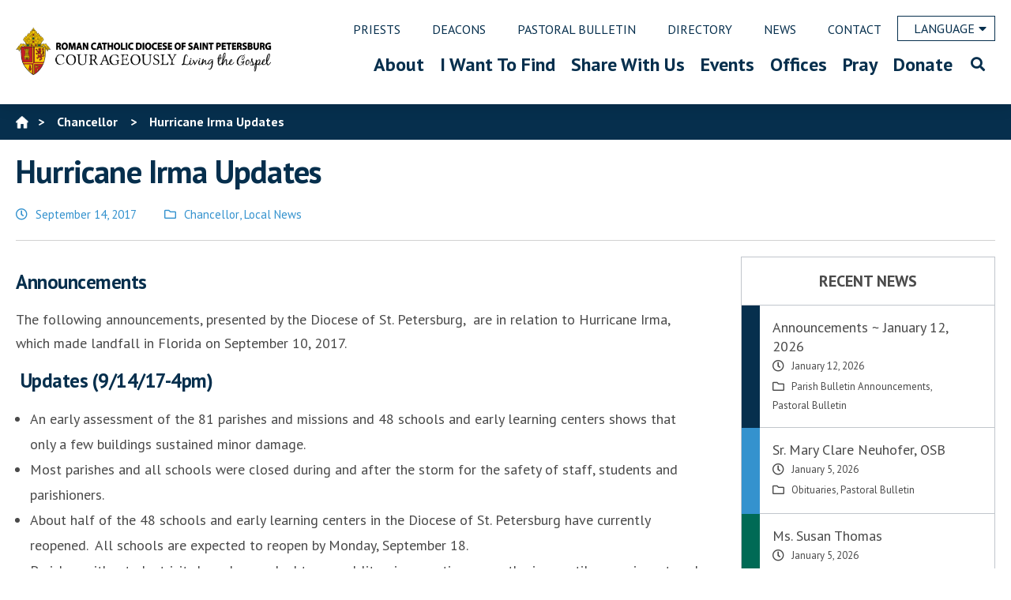

--- FILE ---
content_type: text/html; charset=UTF-8
request_url: https://www.dosp.org/hurricane-irma-updates/
body_size: 185086
content:
<!doctype html>
<html lang="en-US">
<head>
    
<!-- Google tag (gtag.js) -->
<script async src="https://www.googletagmanager.com/gtag/js?id=G-PY2PTLV51D"></script>
<script>
  window.dataLayer = window.dataLayer || [];
  function gtag(){dataLayer.push(arguments);}
  gtag('js', new Date());

  gtag('config', 'G-PY2PTLV51D');
</script>
	<meta charset="UTF-8" />
	<meta name="viewport" content="width=device-width, initial-scale=1" />
	<meta property="og:url" content="https://www.dosp.org/hurricane-irma-updates/" />
	<meta property="og:type" content="article" />
	<meta property="og:title" content="Hurricane Irma Updates" />
	<meta property="og:description" content="Announcements&nbsp; The following announcements, presented by the Diocese of St. Petersburg,&nbsp; are in relation to Hurricane Irma, which made landfall in Florida on September 10, 2017. &nbsp;Updates (9/14/17-4pm) An early assessment of the 81 parishes and missions and 48 schools and early learning centers shows that only a few buildings sustained minor damage. Most parishes &hellip; Continue reading "Hurricane Irma Updates"" />
	<meta property="og:image:secure_url" content="" />
	<meta property="og:image" content="" />
	<link rel="profile" href="https://gmpg.org/xfn/11" />
	<link rel="shortcut icon" href="https://www.dosp.org/wp-content/themes/petersburg/images/favicon.ico" />
	<meta name="google-site-verification" content="T_WDI-qI74gWhC1raQNNO3xLlggqpUAFsQ8fnqh95S4" />
	<meta name='robots' content='index, follow, max-image-preview:large, max-snippet:-1, max-video-preview:-1' />

	<!-- This site is optimized with the Yoast SEO plugin v26.6 - https://yoast.com/wordpress/plugins/seo/ -->
	<title>Hurricane Irma Updates - Diocese of Saint Petersburg</title>
	<link rel="canonical" href="https://www.dosp.org/hurricane-irma-updates/" />
	<meta property="og:locale" content="en_US" />
	<meta property="og:type" content="article" />
	<meta property="og:title" content="Hurricane Irma Updates - Diocese of Saint Petersburg" />
	<meta property="og:description" content="Announcements&nbsp; The following announcements, presented by the Diocese of St. Petersburg,&nbsp; are in relation to Hurricane Irma, which made landfall in Florida on September 10, 2017. &nbsp;Updates (9/14/17-4pm) An early assessment of the 81 parishes and missions and 48 schools and early learning centers shows that only a few buildings sustained minor damage. Most parishes &hellip; Continue reading &quot;Hurricane Irma Updates&quot;" />
	<meta property="og:url" content="https://www.dosp.org/hurricane-irma-updates/" />
	<meta property="og:site_name" content="Diocese of Saint Petersburg" />
	<meta property="article:published_time" content="2017-09-14T17:56:34+00:00" />
	<meta property="article:modified_time" content="2019-09-17T17:57:36+00:00" />
	<meta property="og:image" content="https://www.dosp.org/wp-content/uploads/9_school-kids-250x300.jpg" />
	<meta name="author" content="chancellor" />
	<meta name="twitter:card" content="summary_large_image" />
	<meta name="twitter:label1" content="Written by" />
	<meta name="twitter:data1" content="chancellor" />
	<meta name="twitter:label2" content="Est. reading time" />
	<meta name="twitter:data2" content="4 minutes" />
	<script type="application/ld+json" class="yoast-schema-graph">{"@context":"https://schema.org","@graph":[{"@type":"WebPage","@id":"https://www.dosp.org/hurricane-irma-updates/","url":"https://www.dosp.org/hurricane-irma-updates/","name":"Hurricane Irma Updates - Diocese of Saint Petersburg","isPartOf":{"@id":"https://www.dosp.org/#website"},"primaryImageOfPage":{"@id":"https://www.dosp.org/hurricane-irma-updates/#primaryimage"},"image":{"@id":"https://www.dosp.org/hurricane-irma-updates/#primaryimage"},"thumbnailUrl":"https://www.dosp.org/wp-content/uploads/9_school-kids-250x300.jpg","datePublished":"2017-09-14T17:56:34+00:00","dateModified":"2019-09-17T17:57:36+00:00","author":{"@id":"https://www.dosp.org/#/schema/person/6d1802e899084a54135449a157944c7c"},"breadcrumb":{"@id":"https://www.dosp.org/hurricane-irma-updates/#breadcrumb"},"inLanguage":"en-US","potentialAction":[{"@type":"ReadAction","target":["https://www.dosp.org/hurricane-irma-updates/"]}]},{"@type":"ImageObject","inLanguage":"en-US","@id":"https://www.dosp.org/hurricane-irma-updates/#primaryimage","url":"https://www.dosp.org/wp-content/uploads/9_school-kids.jpg","contentUrl":"https://www.dosp.org/wp-content/uploads/9_school-kids.jpg","width":350,"height":420},{"@type":"BreadcrumbList","@id":"https://www.dosp.org/hurricane-irma-updates/#breadcrumb","itemListElement":[{"@type":"ListItem","position":1,"name":"Home","item":"https://www.dosp.org/"},{"@type":"ListItem","position":2,"name":"Hurricane Irma Updates"}]},{"@type":"WebSite","@id":"https://www.dosp.org/#website","url":"https://www.dosp.org/","name":"Diocese of Saint Petersburg","description":"Saint Petersburg, FL","potentialAction":[{"@type":"SearchAction","target":{"@type":"EntryPoint","urlTemplate":"https://www.dosp.org/?s={search_term_string}"},"query-input":{"@type":"PropertyValueSpecification","valueRequired":true,"valueName":"search_term_string"}}],"inLanguage":"en-US"},{"@type":"Person","@id":"https://www.dosp.org/#/schema/person/6d1802e899084a54135449a157944c7c","name":"chancellor","url":"https://www.dosp.org/author/chancellor/"}]}</script>
	<!-- / Yoast SEO plugin. -->


<link rel='dns-prefetch' href='//maps.googleapis.com' />
<link rel='dns-prefetch' href='//translate.google.com' />
<link rel='dns-prefetch' href='//ajax.googleapis.com' />
<link rel='dns-prefetch' href='//fonts.googleapis.com' />
<link rel="alternate" type="application/rss+xml" title="Diocese of Saint Petersburg &raquo; Feed" href="https://www.dosp.org/feed/" />
<link rel="alternate" type="application/rss+xml" title="Diocese of Saint Petersburg &raquo; Comments Feed" href="https://www.dosp.org/comments/feed/" />
<link rel="alternate" title="oEmbed (JSON)" type="application/json+oembed" href="https://www.dosp.org/wp-json/oembed/1.0/embed?url=https%3A%2F%2Fwww.dosp.org%2Fhurricane-irma-updates%2F" />
<link rel="alternate" title="oEmbed (XML)" type="text/xml+oembed" href="https://www.dosp.org/wp-json/oembed/1.0/embed?url=https%3A%2F%2Fwww.dosp.org%2Fhurricane-irma-updates%2F&#038;format=xml" />
		<!-- This site uses the Google Analytics by MonsterInsights plugin v9.11.0 - Using Analytics tracking - https://www.monsterinsights.com/ -->
							<script src="//www.googletagmanager.com/gtag/js?id=G-2995VX1DVB"  data-cfasync="false" data-wpfc-render="false" async></script>
			<script data-cfasync="false" data-wpfc-render="false">
				var mi_version = '9.11.0';
				var mi_track_user = true;
				var mi_no_track_reason = '';
								var MonsterInsightsDefaultLocations = {"page_location":"https:\/\/www.dosp.org\/hurricane-irma-updates\/"};
								if ( typeof MonsterInsightsPrivacyGuardFilter === 'function' ) {
					var MonsterInsightsLocations = (typeof MonsterInsightsExcludeQuery === 'object') ? MonsterInsightsPrivacyGuardFilter( MonsterInsightsExcludeQuery ) : MonsterInsightsPrivacyGuardFilter( MonsterInsightsDefaultLocations );
				} else {
					var MonsterInsightsLocations = (typeof MonsterInsightsExcludeQuery === 'object') ? MonsterInsightsExcludeQuery : MonsterInsightsDefaultLocations;
				}

								var disableStrs = [
										'ga-disable-G-2995VX1DVB',
									];

				/* Function to detect opted out users */
				function __gtagTrackerIsOptedOut() {
					for (var index = 0; index < disableStrs.length; index++) {
						if (document.cookie.indexOf(disableStrs[index] + '=true') > -1) {
							return true;
						}
					}

					return false;
				}

				/* Disable tracking if the opt-out cookie exists. */
				if (__gtagTrackerIsOptedOut()) {
					for (var index = 0; index < disableStrs.length; index++) {
						window[disableStrs[index]] = true;
					}
				}

				/* Opt-out function */
				function __gtagTrackerOptout() {
					for (var index = 0; index < disableStrs.length; index++) {
						document.cookie = disableStrs[index] + '=true; expires=Thu, 31 Dec 2099 23:59:59 UTC; path=/';
						window[disableStrs[index]] = true;
					}
				}

				if ('undefined' === typeof gaOptout) {
					function gaOptout() {
						__gtagTrackerOptout();
					}
				}
								window.dataLayer = window.dataLayer || [];

				window.MonsterInsightsDualTracker = {
					helpers: {},
					trackers: {},
				};
				if (mi_track_user) {
					function __gtagDataLayer() {
						dataLayer.push(arguments);
					}

					function __gtagTracker(type, name, parameters) {
						if (!parameters) {
							parameters = {};
						}

						if (parameters.send_to) {
							__gtagDataLayer.apply(null, arguments);
							return;
						}

						if (type === 'event') {
														parameters.send_to = monsterinsights_frontend.v4_id;
							var hookName = name;
							if (typeof parameters['event_category'] !== 'undefined') {
								hookName = parameters['event_category'] + ':' + name;
							}

							if (typeof MonsterInsightsDualTracker.trackers[hookName] !== 'undefined') {
								MonsterInsightsDualTracker.trackers[hookName](parameters);
							} else {
								__gtagDataLayer('event', name, parameters);
							}
							
						} else {
							__gtagDataLayer.apply(null, arguments);
						}
					}

					__gtagTracker('js', new Date());
					__gtagTracker('set', {
						'developer_id.dZGIzZG': true,
											});
					if ( MonsterInsightsLocations.page_location ) {
						__gtagTracker('set', MonsterInsightsLocations);
					}
										__gtagTracker('config', 'G-2995VX1DVB', {"forceSSL":"true","link_attribution":"true"} );
										window.gtag = __gtagTracker;										(function () {
						/* https://developers.google.com/analytics/devguides/collection/analyticsjs/ */
						/* ga and __gaTracker compatibility shim. */
						var noopfn = function () {
							return null;
						};
						var newtracker = function () {
							return new Tracker();
						};
						var Tracker = function () {
							return null;
						};
						var p = Tracker.prototype;
						p.get = noopfn;
						p.set = noopfn;
						p.send = function () {
							var args = Array.prototype.slice.call(arguments);
							args.unshift('send');
							__gaTracker.apply(null, args);
						};
						var __gaTracker = function () {
							var len = arguments.length;
							if (len === 0) {
								return;
							}
							var f = arguments[len - 1];
							if (typeof f !== 'object' || f === null || typeof f.hitCallback !== 'function') {
								if ('send' === arguments[0]) {
									var hitConverted, hitObject = false, action;
									if ('event' === arguments[1]) {
										if ('undefined' !== typeof arguments[3]) {
											hitObject = {
												'eventAction': arguments[3],
												'eventCategory': arguments[2],
												'eventLabel': arguments[4],
												'value': arguments[5] ? arguments[5] : 1,
											}
										}
									}
									if ('pageview' === arguments[1]) {
										if ('undefined' !== typeof arguments[2]) {
											hitObject = {
												'eventAction': 'page_view',
												'page_path': arguments[2],
											}
										}
									}
									if (typeof arguments[2] === 'object') {
										hitObject = arguments[2];
									}
									if (typeof arguments[5] === 'object') {
										Object.assign(hitObject, arguments[5]);
									}
									if ('undefined' !== typeof arguments[1].hitType) {
										hitObject = arguments[1];
										if ('pageview' === hitObject.hitType) {
											hitObject.eventAction = 'page_view';
										}
									}
									if (hitObject) {
										action = 'timing' === arguments[1].hitType ? 'timing_complete' : hitObject.eventAction;
										hitConverted = mapArgs(hitObject);
										__gtagTracker('event', action, hitConverted);
									}
								}
								return;
							}

							function mapArgs(args) {
								var arg, hit = {};
								var gaMap = {
									'eventCategory': 'event_category',
									'eventAction': 'event_action',
									'eventLabel': 'event_label',
									'eventValue': 'event_value',
									'nonInteraction': 'non_interaction',
									'timingCategory': 'event_category',
									'timingVar': 'name',
									'timingValue': 'value',
									'timingLabel': 'event_label',
									'page': 'page_path',
									'location': 'page_location',
									'title': 'page_title',
									'referrer' : 'page_referrer',
								};
								for (arg in args) {
																		if (!(!args.hasOwnProperty(arg) || !gaMap.hasOwnProperty(arg))) {
										hit[gaMap[arg]] = args[arg];
									} else {
										hit[arg] = args[arg];
									}
								}
								return hit;
							}

							try {
								f.hitCallback();
							} catch (ex) {
							}
						};
						__gaTracker.create = newtracker;
						__gaTracker.getByName = newtracker;
						__gaTracker.getAll = function () {
							return [];
						};
						__gaTracker.remove = noopfn;
						__gaTracker.loaded = true;
						window['__gaTracker'] = __gaTracker;
					})();
									} else {
										console.log("");
					(function () {
						function __gtagTracker() {
							return null;
						}

						window['__gtagTracker'] = __gtagTracker;
						window['gtag'] = __gtagTracker;
					})();
									}
			</script>
							<!-- / Google Analytics by MonsterInsights -->
		<style id='wp-img-auto-sizes-contain-inline-css'>
img:is([sizes=auto i],[sizes^="auto," i]){contain-intrinsic-size:3000px 1500px}
/*# sourceURL=wp-img-auto-sizes-contain-inline-css */
</style>
<style id='wp-block-heading-inline-css'>
h1:where(.wp-block-heading).has-background,h2:where(.wp-block-heading).has-background,h3:where(.wp-block-heading).has-background,h4:where(.wp-block-heading).has-background,h5:where(.wp-block-heading).has-background,h6:where(.wp-block-heading).has-background{padding:1.25em 2.375em}h1.has-text-align-left[style*=writing-mode]:where([style*=vertical-lr]),h1.has-text-align-right[style*=writing-mode]:where([style*=vertical-rl]),h2.has-text-align-left[style*=writing-mode]:where([style*=vertical-lr]),h2.has-text-align-right[style*=writing-mode]:where([style*=vertical-rl]),h3.has-text-align-left[style*=writing-mode]:where([style*=vertical-lr]),h3.has-text-align-right[style*=writing-mode]:where([style*=vertical-rl]),h4.has-text-align-left[style*=writing-mode]:where([style*=vertical-lr]),h4.has-text-align-right[style*=writing-mode]:where([style*=vertical-rl]),h5.has-text-align-left[style*=writing-mode]:where([style*=vertical-lr]),h5.has-text-align-right[style*=writing-mode]:where([style*=vertical-rl]),h6.has-text-align-left[style*=writing-mode]:where([style*=vertical-lr]),h6.has-text-align-right[style*=writing-mode]:where([style*=vertical-rl]){rotate:180deg}
/*# sourceURL=https://www.dosp.org/wp-includes/blocks/heading/style.min.css */
</style>
<style id='wp-block-paragraph-inline-css'>
.is-small-text{font-size:.875em}.is-regular-text{font-size:1em}.is-large-text{font-size:2.25em}.is-larger-text{font-size:3em}.has-drop-cap:not(:focus):first-letter{float:left;font-size:8.4em;font-style:normal;font-weight:100;line-height:.68;margin:.05em .1em 0 0;text-transform:uppercase}body.rtl .has-drop-cap:not(:focus):first-letter{float:none;margin-left:.1em}p.has-drop-cap.has-background{overflow:hidden}:root :where(p.has-background){padding:1.25em 2.375em}:where(p.has-text-color:not(.has-link-color)) a{color:inherit}p.has-text-align-left[style*="writing-mode:vertical-lr"],p.has-text-align-right[style*="writing-mode:vertical-rl"]{rotate:180deg}
/*# sourceURL=https://www.dosp.org/wp-includes/blocks/paragraph/style.min.css */
</style>
<style id='wp-block-list-inline-css'>
ol,ul{box-sizing:border-box}:root :where(.wp-block-list.has-background){padding:1.25em 2.375em}
/*# sourceURL=https://www.dosp.org/wp-includes/blocks/list/style.min.css */
</style>
<link rel='stylesheet' id='mp-theme-css' href='https://www.dosp.org/wp-content/plugins/memberpress/css/ui/theme.css?ver=1.12.11' media='all' />
<link rel='stylesheet' id='twentynineteen-css' href='https://www.dosp.org/wp-content/themes/twentynineteen/style.css?ver=6.9' media='all' />
<style id='wp-emoji-styles-inline-css'>

	img.wp-smiley, img.emoji {
		display: inline !important;
		border: none !important;
		box-shadow: none !important;
		height: 1em !important;
		width: 1em !important;
		margin: 0 0.07em !important;
		vertical-align: -0.1em !important;
		background: none !important;
		padding: 0 !important;
	}
/*# sourceURL=wp-emoji-styles-inline-css */
</style>
<style id='wp-block-library-inline-css'>
:root{--wp-block-synced-color:#7a00df;--wp-block-synced-color--rgb:122,0,223;--wp-bound-block-color:var(--wp-block-synced-color);--wp-editor-canvas-background:#ddd;--wp-admin-theme-color:#007cba;--wp-admin-theme-color--rgb:0,124,186;--wp-admin-theme-color-darker-10:#006ba1;--wp-admin-theme-color-darker-10--rgb:0,107,160.5;--wp-admin-theme-color-darker-20:#005a87;--wp-admin-theme-color-darker-20--rgb:0,90,135;--wp-admin-border-width-focus:2px}@media (min-resolution:192dpi){:root{--wp-admin-border-width-focus:1.5px}}.wp-element-button{cursor:pointer}:root .has-very-light-gray-background-color{background-color:#eee}:root .has-very-dark-gray-background-color{background-color:#313131}:root .has-very-light-gray-color{color:#eee}:root .has-very-dark-gray-color{color:#313131}:root .has-vivid-green-cyan-to-vivid-cyan-blue-gradient-background{background:linear-gradient(135deg,#00d084,#0693e3)}:root .has-purple-crush-gradient-background{background:linear-gradient(135deg,#34e2e4,#4721fb 50%,#ab1dfe)}:root .has-hazy-dawn-gradient-background{background:linear-gradient(135deg,#faaca8,#dad0ec)}:root .has-subdued-olive-gradient-background{background:linear-gradient(135deg,#fafae1,#67a671)}:root .has-atomic-cream-gradient-background{background:linear-gradient(135deg,#fdd79a,#004a59)}:root .has-nightshade-gradient-background{background:linear-gradient(135deg,#330968,#31cdcf)}:root .has-midnight-gradient-background{background:linear-gradient(135deg,#020381,#2874fc)}:root{--wp--preset--font-size--normal:16px;--wp--preset--font-size--huge:42px}.has-regular-font-size{font-size:1em}.has-larger-font-size{font-size:2.625em}.has-normal-font-size{font-size:var(--wp--preset--font-size--normal)}.has-huge-font-size{font-size:var(--wp--preset--font-size--huge)}.has-text-align-center{text-align:center}.has-text-align-left{text-align:left}.has-text-align-right{text-align:right}.has-fit-text{white-space:nowrap!important}#end-resizable-editor-section{display:none}.aligncenter{clear:both}.items-justified-left{justify-content:flex-start}.items-justified-center{justify-content:center}.items-justified-right{justify-content:flex-end}.items-justified-space-between{justify-content:space-between}.screen-reader-text{border:0;clip-path:inset(50%);height:1px;margin:-1px;overflow:hidden;padding:0;position:absolute;width:1px;word-wrap:normal!important}.screen-reader-text:focus{background-color:#ddd;clip-path:none;color:#444;display:block;font-size:1em;height:auto;left:5px;line-height:normal;padding:15px 23px 14px;text-decoration:none;top:5px;width:auto;z-index:100000}html :where(.has-border-color){border-style:solid}html :where([style*=border-top-color]){border-top-style:solid}html :where([style*=border-right-color]){border-right-style:solid}html :where([style*=border-bottom-color]){border-bottom-style:solid}html :where([style*=border-left-color]){border-left-style:solid}html :where([style*=border-width]){border-style:solid}html :where([style*=border-top-width]){border-top-style:solid}html :where([style*=border-right-width]){border-right-style:solid}html :where([style*=border-bottom-width]){border-bottom-style:solid}html :where([style*=border-left-width]){border-left-style:solid}html :where(img[class*=wp-image-]){height:auto;max-width:100%}:where(figure){margin:0 0 1em}html :where(.is-position-sticky){--wp-admin--admin-bar--position-offset:var(--wp-admin--admin-bar--height,0px)}@media screen and (max-width:600px){html :where(.is-position-sticky){--wp-admin--admin-bar--position-offset:0px}}

/*# sourceURL=wp-block-library-inline-css */
</style><style id='wp-block-image-inline-css'>
.wp-block-image>a,.wp-block-image>figure>a{display:inline-block}.wp-block-image img{box-sizing:border-box;height:auto;max-width:100%;vertical-align:bottom}@media not (prefers-reduced-motion){.wp-block-image img.hide{visibility:hidden}.wp-block-image img.show{animation:show-content-image .4s}}.wp-block-image[style*=border-radius] img,.wp-block-image[style*=border-radius]>a{border-radius:inherit}.wp-block-image.has-custom-border img{box-sizing:border-box}.wp-block-image.aligncenter{text-align:center}.wp-block-image.alignfull>a,.wp-block-image.alignwide>a{width:100%}.wp-block-image.alignfull img,.wp-block-image.alignwide img{height:auto;width:100%}.wp-block-image .aligncenter,.wp-block-image .alignleft,.wp-block-image .alignright,.wp-block-image.aligncenter,.wp-block-image.alignleft,.wp-block-image.alignright{display:table}.wp-block-image .aligncenter>figcaption,.wp-block-image .alignleft>figcaption,.wp-block-image .alignright>figcaption,.wp-block-image.aligncenter>figcaption,.wp-block-image.alignleft>figcaption,.wp-block-image.alignright>figcaption{caption-side:bottom;display:table-caption}.wp-block-image .alignleft{float:left;margin:.5em 1em .5em 0}.wp-block-image .alignright{float:right;margin:.5em 0 .5em 1em}.wp-block-image .aligncenter{margin-left:auto;margin-right:auto}.wp-block-image :where(figcaption){margin-bottom:1em;margin-top:.5em}.wp-block-image.is-style-circle-mask img{border-radius:9999px}@supports ((-webkit-mask-image:none) or (mask-image:none)) or (-webkit-mask-image:none){.wp-block-image.is-style-circle-mask img{border-radius:0;-webkit-mask-image:url('data:image/svg+xml;utf8,<svg viewBox="0 0 100 100" xmlns="http://www.w3.org/2000/svg"><circle cx="50" cy="50" r="50"/></svg>');mask-image:url('data:image/svg+xml;utf8,<svg viewBox="0 0 100 100" xmlns="http://www.w3.org/2000/svg"><circle cx="50" cy="50" r="50"/></svg>');mask-mode:alpha;-webkit-mask-position:center;mask-position:center;-webkit-mask-repeat:no-repeat;mask-repeat:no-repeat;-webkit-mask-size:contain;mask-size:contain}}:root :where(.wp-block-image.is-style-rounded img,.wp-block-image .is-style-rounded img){border-radius:9999px}.wp-block-image figure{margin:0}.wp-lightbox-container{display:flex;flex-direction:column;position:relative}.wp-lightbox-container img{cursor:zoom-in}.wp-lightbox-container img:hover+button{opacity:1}.wp-lightbox-container button{align-items:center;backdrop-filter:blur(16px) saturate(180%);background-color:#5a5a5a40;border:none;border-radius:4px;cursor:zoom-in;display:flex;height:20px;justify-content:center;opacity:0;padding:0;position:absolute;right:16px;text-align:center;top:16px;width:20px;z-index:100}@media not (prefers-reduced-motion){.wp-lightbox-container button{transition:opacity .2s ease}}.wp-lightbox-container button:focus-visible{outline:3px auto #5a5a5a40;outline:3px auto -webkit-focus-ring-color;outline-offset:3px}.wp-lightbox-container button:hover{cursor:pointer;opacity:1}.wp-lightbox-container button:focus{opacity:1}.wp-lightbox-container button:focus,.wp-lightbox-container button:hover,.wp-lightbox-container button:not(:hover):not(:active):not(.has-background){background-color:#5a5a5a40;border:none}.wp-lightbox-overlay{box-sizing:border-box;cursor:zoom-out;height:100vh;left:0;overflow:hidden;position:fixed;top:0;visibility:hidden;width:100%;z-index:100000}.wp-lightbox-overlay .close-button{align-items:center;cursor:pointer;display:flex;justify-content:center;min-height:40px;min-width:40px;padding:0;position:absolute;right:calc(env(safe-area-inset-right) + 16px);top:calc(env(safe-area-inset-top) + 16px);z-index:5000000}.wp-lightbox-overlay .close-button:focus,.wp-lightbox-overlay .close-button:hover,.wp-lightbox-overlay .close-button:not(:hover):not(:active):not(.has-background){background:none;border:none}.wp-lightbox-overlay .lightbox-image-container{height:var(--wp--lightbox-container-height);left:50%;overflow:hidden;position:absolute;top:50%;transform:translate(-50%,-50%);transform-origin:top left;width:var(--wp--lightbox-container-width);z-index:9999999999}.wp-lightbox-overlay .wp-block-image{align-items:center;box-sizing:border-box;display:flex;height:100%;justify-content:center;margin:0;position:relative;transform-origin:0 0;width:100%;z-index:3000000}.wp-lightbox-overlay .wp-block-image img{height:var(--wp--lightbox-image-height);min-height:var(--wp--lightbox-image-height);min-width:var(--wp--lightbox-image-width);width:var(--wp--lightbox-image-width)}.wp-lightbox-overlay .wp-block-image figcaption{display:none}.wp-lightbox-overlay button{background:none;border:none}.wp-lightbox-overlay .scrim{background-color:#fff;height:100%;opacity:.9;position:absolute;width:100%;z-index:2000000}.wp-lightbox-overlay.active{visibility:visible}@media not (prefers-reduced-motion){.wp-lightbox-overlay.active{animation:turn-on-visibility .25s both}.wp-lightbox-overlay.active img{animation:turn-on-visibility .35s both}.wp-lightbox-overlay.show-closing-animation:not(.active){animation:turn-off-visibility .35s both}.wp-lightbox-overlay.show-closing-animation:not(.active) img{animation:turn-off-visibility .25s both}.wp-lightbox-overlay.zoom.active{animation:none;opacity:1;visibility:visible}.wp-lightbox-overlay.zoom.active .lightbox-image-container{animation:lightbox-zoom-in .4s}.wp-lightbox-overlay.zoom.active .lightbox-image-container img{animation:none}.wp-lightbox-overlay.zoom.active .scrim{animation:turn-on-visibility .4s forwards}.wp-lightbox-overlay.zoom.show-closing-animation:not(.active){animation:none}.wp-lightbox-overlay.zoom.show-closing-animation:not(.active) .lightbox-image-container{animation:lightbox-zoom-out .4s}.wp-lightbox-overlay.zoom.show-closing-animation:not(.active) .lightbox-image-container img{animation:none}.wp-lightbox-overlay.zoom.show-closing-animation:not(.active) .scrim{animation:turn-off-visibility .4s forwards}}@keyframes show-content-image{0%{visibility:hidden}99%{visibility:hidden}to{visibility:visible}}@keyframes turn-on-visibility{0%{opacity:0}to{opacity:1}}@keyframes turn-off-visibility{0%{opacity:1;visibility:visible}99%{opacity:0;visibility:visible}to{opacity:0;visibility:hidden}}@keyframes lightbox-zoom-in{0%{transform:translate(calc((-100vw + var(--wp--lightbox-scrollbar-width))/2 + var(--wp--lightbox-initial-left-position)),calc(-50vh + var(--wp--lightbox-initial-top-position))) scale(var(--wp--lightbox-scale))}to{transform:translate(-50%,-50%) scale(1)}}@keyframes lightbox-zoom-out{0%{transform:translate(-50%,-50%) scale(1);visibility:visible}99%{visibility:visible}to{transform:translate(calc((-100vw + var(--wp--lightbox-scrollbar-width))/2 + var(--wp--lightbox-initial-left-position)),calc(-50vh + var(--wp--lightbox-initial-top-position))) scale(var(--wp--lightbox-scale));visibility:hidden}}
/*# sourceURL=https://www.dosp.org/wp-includes/blocks/image/style.min.css */
</style>
<style id='wp-block-image-theme-inline-css'>
:root :where(.wp-block-image figcaption){color:#555;font-size:13px;text-align:center}.is-dark-theme :root :where(.wp-block-image figcaption){color:#ffffffa6}.wp-block-image{margin:0 0 1em}
/*# sourceURL=https://www.dosp.org/wp-includes/blocks/image/theme.min.css */
</style>
<style id='global-styles-inline-css'>
:root{--wp--preset--aspect-ratio--square: 1;--wp--preset--aspect-ratio--4-3: 4/3;--wp--preset--aspect-ratio--3-4: 3/4;--wp--preset--aspect-ratio--3-2: 3/2;--wp--preset--aspect-ratio--2-3: 2/3;--wp--preset--aspect-ratio--16-9: 16/9;--wp--preset--aspect-ratio--9-16: 9/16;--wp--preset--color--black: #000000;--wp--preset--color--cyan-bluish-gray: #abb8c3;--wp--preset--color--white: #FFF;--wp--preset--color--pale-pink: #f78da7;--wp--preset--color--vivid-red: #cf2e2e;--wp--preset--color--luminous-vivid-orange: #ff6900;--wp--preset--color--luminous-vivid-amber: #fcb900;--wp--preset--color--light-green-cyan: #7bdcb5;--wp--preset--color--vivid-green-cyan: #00d084;--wp--preset--color--pale-cyan-blue: #8ed1fc;--wp--preset--color--vivid-cyan-blue: #0693e3;--wp--preset--color--vivid-purple: #9b51e0;--wp--preset--color--primary: #0073a8;--wp--preset--color--secondary: #005075;--wp--preset--color--dark-gray: #111;--wp--preset--color--light-gray: #767676;--wp--preset--gradient--vivid-cyan-blue-to-vivid-purple: linear-gradient(135deg,rgb(6,147,227) 0%,rgb(155,81,224) 100%);--wp--preset--gradient--light-green-cyan-to-vivid-green-cyan: linear-gradient(135deg,rgb(122,220,180) 0%,rgb(0,208,130) 100%);--wp--preset--gradient--luminous-vivid-amber-to-luminous-vivid-orange: linear-gradient(135deg,rgb(252,185,0) 0%,rgb(255,105,0) 100%);--wp--preset--gradient--luminous-vivid-orange-to-vivid-red: linear-gradient(135deg,rgb(255,105,0) 0%,rgb(207,46,46) 100%);--wp--preset--gradient--very-light-gray-to-cyan-bluish-gray: linear-gradient(135deg,rgb(238,238,238) 0%,rgb(169,184,195) 100%);--wp--preset--gradient--cool-to-warm-spectrum: linear-gradient(135deg,rgb(74,234,220) 0%,rgb(151,120,209) 20%,rgb(207,42,186) 40%,rgb(238,44,130) 60%,rgb(251,105,98) 80%,rgb(254,248,76) 100%);--wp--preset--gradient--blush-light-purple: linear-gradient(135deg,rgb(255,206,236) 0%,rgb(152,150,240) 100%);--wp--preset--gradient--blush-bordeaux: linear-gradient(135deg,rgb(254,205,165) 0%,rgb(254,45,45) 50%,rgb(107,0,62) 100%);--wp--preset--gradient--luminous-dusk: linear-gradient(135deg,rgb(255,203,112) 0%,rgb(199,81,192) 50%,rgb(65,88,208) 100%);--wp--preset--gradient--pale-ocean: linear-gradient(135deg,rgb(255,245,203) 0%,rgb(182,227,212) 50%,rgb(51,167,181) 100%);--wp--preset--gradient--electric-grass: linear-gradient(135deg,rgb(202,248,128) 0%,rgb(113,206,126) 100%);--wp--preset--gradient--midnight: linear-gradient(135deg,rgb(2,3,129) 0%,rgb(40,116,252) 100%);--wp--preset--font-size--small: 19.5px;--wp--preset--font-size--medium: 20px;--wp--preset--font-size--large: 36.5px;--wp--preset--font-size--x-large: 42px;--wp--preset--font-size--normal: 22px;--wp--preset--font-size--huge: 49.5px;--wp--preset--spacing--20: 0.44rem;--wp--preset--spacing--30: 0.67rem;--wp--preset--spacing--40: 1rem;--wp--preset--spacing--50: 1.5rem;--wp--preset--spacing--60: 2.25rem;--wp--preset--spacing--70: 3.38rem;--wp--preset--spacing--80: 5.06rem;--wp--preset--shadow--natural: 6px 6px 9px rgba(0, 0, 0, 0.2);--wp--preset--shadow--deep: 12px 12px 50px rgba(0, 0, 0, 0.4);--wp--preset--shadow--sharp: 6px 6px 0px rgba(0, 0, 0, 0.2);--wp--preset--shadow--outlined: 6px 6px 0px -3px rgb(255, 255, 255), 6px 6px rgb(0, 0, 0);--wp--preset--shadow--crisp: 6px 6px 0px rgb(0, 0, 0);}:where(.is-layout-flex){gap: 0.5em;}:where(.is-layout-grid){gap: 0.5em;}body .is-layout-flex{display: flex;}.is-layout-flex{flex-wrap: wrap;align-items: center;}.is-layout-flex > :is(*, div){margin: 0;}body .is-layout-grid{display: grid;}.is-layout-grid > :is(*, div){margin: 0;}:where(.wp-block-columns.is-layout-flex){gap: 2em;}:where(.wp-block-columns.is-layout-grid){gap: 2em;}:where(.wp-block-post-template.is-layout-flex){gap: 1.25em;}:where(.wp-block-post-template.is-layout-grid){gap: 1.25em;}.has-black-color{color: var(--wp--preset--color--black) !important;}.has-cyan-bluish-gray-color{color: var(--wp--preset--color--cyan-bluish-gray) !important;}.has-white-color{color: var(--wp--preset--color--white) !important;}.has-pale-pink-color{color: var(--wp--preset--color--pale-pink) !important;}.has-vivid-red-color{color: var(--wp--preset--color--vivid-red) !important;}.has-luminous-vivid-orange-color{color: var(--wp--preset--color--luminous-vivid-orange) !important;}.has-luminous-vivid-amber-color{color: var(--wp--preset--color--luminous-vivid-amber) !important;}.has-light-green-cyan-color{color: var(--wp--preset--color--light-green-cyan) !important;}.has-vivid-green-cyan-color{color: var(--wp--preset--color--vivid-green-cyan) !important;}.has-pale-cyan-blue-color{color: var(--wp--preset--color--pale-cyan-blue) !important;}.has-vivid-cyan-blue-color{color: var(--wp--preset--color--vivid-cyan-blue) !important;}.has-vivid-purple-color{color: var(--wp--preset--color--vivid-purple) !important;}.has-black-background-color{background-color: var(--wp--preset--color--black) !important;}.has-cyan-bluish-gray-background-color{background-color: var(--wp--preset--color--cyan-bluish-gray) !important;}.has-white-background-color{background-color: var(--wp--preset--color--white) !important;}.has-pale-pink-background-color{background-color: var(--wp--preset--color--pale-pink) !important;}.has-vivid-red-background-color{background-color: var(--wp--preset--color--vivid-red) !important;}.has-luminous-vivid-orange-background-color{background-color: var(--wp--preset--color--luminous-vivid-orange) !important;}.has-luminous-vivid-amber-background-color{background-color: var(--wp--preset--color--luminous-vivid-amber) !important;}.has-light-green-cyan-background-color{background-color: var(--wp--preset--color--light-green-cyan) !important;}.has-vivid-green-cyan-background-color{background-color: var(--wp--preset--color--vivid-green-cyan) !important;}.has-pale-cyan-blue-background-color{background-color: var(--wp--preset--color--pale-cyan-blue) !important;}.has-vivid-cyan-blue-background-color{background-color: var(--wp--preset--color--vivid-cyan-blue) !important;}.has-vivid-purple-background-color{background-color: var(--wp--preset--color--vivid-purple) !important;}.has-black-border-color{border-color: var(--wp--preset--color--black) !important;}.has-cyan-bluish-gray-border-color{border-color: var(--wp--preset--color--cyan-bluish-gray) !important;}.has-white-border-color{border-color: var(--wp--preset--color--white) !important;}.has-pale-pink-border-color{border-color: var(--wp--preset--color--pale-pink) !important;}.has-vivid-red-border-color{border-color: var(--wp--preset--color--vivid-red) !important;}.has-luminous-vivid-orange-border-color{border-color: var(--wp--preset--color--luminous-vivid-orange) !important;}.has-luminous-vivid-amber-border-color{border-color: var(--wp--preset--color--luminous-vivid-amber) !important;}.has-light-green-cyan-border-color{border-color: var(--wp--preset--color--light-green-cyan) !important;}.has-vivid-green-cyan-border-color{border-color: var(--wp--preset--color--vivid-green-cyan) !important;}.has-pale-cyan-blue-border-color{border-color: var(--wp--preset--color--pale-cyan-blue) !important;}.has-vivid-cyan-blue-border-color{border-color: var(--wp--preset--color--vivid-cyan-blue) !important;}.has-vivid-purple-border-color{border-color: var(--wp--preset--color--vivid-purple) !important;}.has-vivid-cyan-blue-to-vivid-purple-gradient-background{background: var(--wp--preset--gradient--vivid-cyan-blue-to-vivid-purple) !important;}.has-light-green-cyan-to-vivid-green-cyan-gradient-background{background: var(--wp--preset--gradient--light-green-cyan-to-vivid-green-cyan) !important;}.has-luminous-vivid-amber-to-luminous-vivid-orange-gradient-background{background: var(--wp--preset--gradient--luminous-vivid-amber-to-luminous-vivid-orange) !important;}.has-luminous-vivid-orange-to-vivid-red-gradient-background{background: var(--wp--preset--gradient--luminous-vivid-orange-to-vivid-red) !important;}.has-very-light-gray-to-cyan-bluish-gray-gradient-background{background: var(--wp--preset--gradient--very-light-gray-to-cyan-bluish-gray) !important;}.has-cool-to-warm-spectrum-gradient-background{background: var(--wp--preset--gradient--cool-to-warm-spectrum) !important;}.has-blush-light-purple-gradient-background{background: var(--wp--preset--gradient--blush-light-purple) !important;}.has-blush-bordeaux-gradient-background{background: var(--wp--preset--gradient--blush-bordeaux) !important;}.has-luminous-dusk-gradient-background{background: var(--wp--preset--gradient--luminous-dusk) !important;}.has-pale-ocean-gradient-background{background: var(--wp--preset--gradient--pale-ocean) !important;}.has-electric-grass-gradient-background{background: var(--wp--preset--gradient--electric-grass) !important;}.has-midnight-gradient-background{background: var(--wp--preset--gradient--midnight) !important;}.has-small-font-size{font-size: var(--wp--preset--font-size--small) !important;}.has-medium-font-size{font-size: var(--wp--preset--font-size--medium) !important;}.has-large-font-size{font-size: var(--wp--preset--font-size--large) !important;}.has-x-large-font-size{font-size: var(--wp--preset--font-size--x-large) !important;}
/*# sourceURL=global-styles-inline-css */
</style>

<style id='classic-theme-styles-inline-css'>
/*! This file is auto-generated */
.wp-block-button__link{color:#fff;background-color:#32373c;border-radius:9999px;box-shadow:none;text-decoration:none;padding:calc(.667em + 2px) calc(1.333em + 2px);font-size:1.125em}.wp-block-file__button{background:#32373c;color:#fff;text-decoration:none}
/*# sourceURL=/wp-includes/css/classic-themes.min.css */
</style>
<link rel='stylesheet' id='pb-accordion-blocks-style-css' href='https://www.dosp.org/wp-content/plugins/accordion-blocks/build/index.css?ver=1.5.0' media='all' />
<link rel='stylesheet' id='contact-form-7-css' href='https://www.dosp.org/wp-content/plugins/contact-form-7/includes/css/styles.css?ver=6.1.4' media='all' />
<link rel='stylesheet' id='ctf_styles-css' href='https://www.dosp.org/wp-content/plugins/custom-twitter-feeds/css/ctf-styles.min.css?ver=2.3.1' media='all' />
<link rel='stylesheet' id='jquery-ui-css' href='https://ajax.googleapis.com/ajax/libs/jqueryui/1.8.2/themes/smoothness/jquery-ui.css?ver=6.9' media='all' />
<link rel='stylesheet' id='dpi_modules_css-css' href='https://www.dosp.org/wp-content/plugins/dpi-modules/dpi_modules.css?ver=6.9' media='all' />
<link rel='stylesheet' id='google-language-translator-css' href='https://www.dosp.org/wp-content/plugins/google-language-translator/css/style.css?ver=6.0.20' media='' />
<link rel='stylesheet' id='page-list-style-css' href='https://www.dosp.org/wp-content/plugins/page-list/css/page-list.css?ver=5.9' media='all' />
<link rel='stylesheet' id='twentynineteen-style-css' href='https://www.dosp.org/wp-content/themes/petersburg/style.css?ver=0.5' media='all' />
<link rel='stylesheet' id='twentynineteen-print-style-css' href='https://www.dosp.org/wp-content/themes/twentynineteen/print.css?ver=0.5' media='print' />
<style id='tnc_custom_css-inline-css'>

            .nginx-cache-btn.nginx-cache-off a { background-color: #d63638 !important; }
            .nginx-cache-btn.nginx-cache-on a { background-color: green !important; }
        
/*# sourceURL=tnc_custom_css-inline-css */
</style>
<link rel='stylesheet' id='GSWPTS-table-responsive-css' href='https://www.dosp.org/wp-content/plugins/sheets-to-wp-table-live-sync-pro/assets/public/styles/frontend.min.css?ver=3.18.0' media='all' />
<link rel='stylesheet' id='GSWPTS-frontend-css-css' href='https://www.dosp.org/wp-content/plugins/sheets-to-wp-table-live-sync/assets/public/styles/frontend.min.css?ver=1768811440' media='all' />
<link rel='stylesheet' id='gswptsProTable_style-1-css' href='https://www.dosp.org/wp-content/plugins/sheets-to-wp-table-live-sync-pro/assets/public/styles/style-1.min.css?ver=1768811440' media='all' />
<link rel='stylesheet' id='shiftnav-css' href='https://www.dosp.org/wp-content/plugins/shiftnav-pro/pro/assets/css/shiftnav.min.css?ver=1.8.2' media='all' />
<link rel='stylesheet' id='ubermenu-css' href='https://www.dosp.org/wp-content/plugins/ubermenu/pro/assets/css/ubermenu.min.css?ver=3.5' media='all' />
<link rel='stylesheet' id='ubermenu-minimal-css' href='https://www.dosp.org/wp-content/plugins/ubermenu/assets/css/skins/minimal.css?ver=6.9' media='all' />
<link rel='stylesheet' id='ubermenu-font-awesome-all-css' href='https://www.dosp.org/wp-content/plugins/ubermenu/assets/fontawesome/css/all.min.css?ver=6.9' media='all' />
<link rel='stylesheet' id='shiftnav-font-awesome-css' href='https://www.dosp.org/wp-content/plugins/shiftnav-pro/assets/css/fontawesome/css/font-awesome.min.css?ver=1.8.2' media='all' />
<link rel='stylesheet' id='shiftnav-light-css' href='https://www.dosp.org/wp-content/plugins/shiftnav-pro/assets/css/skins/light.css?ver=1.8.2' media='all' />
<link rel='stylesheet' id='google-fonts-css' href='https://fonts.googleapis.com/css?family=PT+Sans%3A400%2C400i%2C700%2C700i&#038;ver=6.9' media='all' />
<link rel='stylesheet' id='font-awesome-css' href='https://www.dosp.org/wp-content/themes/petersburg/vendor/fontawesome/css/all.min.css?ver=6.9' media='all' />
<link rel='stylesheet' id='chosen-css-css' href='https://www.dosp.org/wp-content/themes/petersburg/vendor/chosen/chosen.min.css?ver=6.9' media='all' />
<link rel='stylesheet' id='dosp-print-css' href='https://www.dosp.org/wp-content/themes/petersburg/print-dosp.css' media='print' />
<script src="https://www.dosp.org/wp-includes/js/jquery/jquery.min.js?ver=3.7.1" id="jquery-core-js"></script>
<script src="https://www.dosp.org/wp-includes/js/jquery/jquery-migrate.min.js?ver=3.4.1" id="jquery-migrate-js"></script>
<script src="https://www.dosp.org/wp-content/plugins/google-analytics-for-wordpress/assets/js/frontend-gtag.min.js?ver=9.11.0" id="monsterinsights-frontend-script-js" async data-wp-strategy="async"></script>
<script data-cfasync="false" data-wpfc-render="false" id='monsterinsights-frontend-script-js-extra'>var monsterinsights_frontend = {"js_events_tracking":"true","download_extensions":"doc,pdf,ppt,zip,xls,docx,pptx,xlsx","inbound_paths":"[{\"path\":\"\\\/go\\\/\",\"label\":\"affiliate\"},{\"path\":\"\\\/recommend\\\/\",\"label\":\"affiliate\"}]","home_url":"https:\/\/www.dosp.org","hash_tracking":"false","v4_id":"G-2995VX1DVB"};</script>
<script src="https://maps.googleapis.com/maps/api/js?key=AIzaSyAgDFf13k0Z4OeMe1u5ZxjTG2jyCi2E254&amp;ver=6.9" id="google_maps_js-js"></script>
<script src="https://www.dosp.org/wp-content/plugins/dpi-modules/dpi_modules.js?updated=1&amp;ver=6.9" id="dpi_modules_js-js"></script>
<script src="https://www.dosp.org/wp-content/themes/twentynineteen/js/priority-menu.js?ver=20200129" id="twentynineteen-priority-menu-js" defer data-wp-strategy="defer"></script>
<script src="https://www.dosp.org/wp-content/themes/petersburg/vendor/chosen/chosen.jquery.min.js?ver=6.9" id="chosen-js"></script>
<script src="https://www.dosp.org/wp-content/themes/petersburg/vendor/waypoints/jquery.waypoints.min.js?ver=6.9" id="waypoints-js"></script>
<script src="https://www.dosp.org/wp-content/themes/petersburg/vendor/modernizr/modernizr-custom.js?ver=6.9" id="modernizer-js"></script>
<script src="https://www.dosp.org/wp-content/themes/petersburg/vendor/polyfill/objectFitPolyfill.min.js?ver=6.9" id="polyfill-js"></script>
<script src="https://www.dosp.org/wp-content/themes/petersburg/js/functions.js?ver=6.9" id="petersburg-theme-functions-js"></script>
<link rel="https://api.w.org/" href="https://www.dosp.org/wp-json/" /><link rel="alternate" title="JSON" type="application/json" href="https://www.dosp.org/wp-json/wp/v2/posts/17951" /><link rel="EditURI" type="application/rsd+xml" title="RSD" href="https://www.dosp.org/xmlrpc.php?rsd" />
<meta name="generator" content="WordPress 6.9" />
<link rel='shortlink' href='https://www.dosp.org/?p=17951' />
<style>#google_language_translator a{display:none!important;}div.skiptranslate.goog-te-gadget{display:inline!important;}.goog-te-gadget{color:transparent!important;}.goog-te-gadget{font-size:0px!important;}.goog-branding{display:none;}.goog-tooltip{display: none!important;}.goog-tooltip:hover{display: none!important;}.goog-text-highlight{background-color:transparent!important;border:none!important;box-shadow:none!important;}#google_language_translator select.goog-te-combo{color:#32373c;}div.skiptranslate{display:none!important;}body{top:0px!important;}#goog-gt-{display:none!important;}font font{background-color:transparent!important;box-shadow:none!important;position:initial!important;}#glt-translate-trigger{left:20px;right:auto;}#glt-translate-trigger > span{color:#ffffff;}#glt-translate-trigger{background:#f89406;}.goog-te-gadget .goog-te-combo{width:100%;}</style><!-- Google tag (gtag.js) -->
<script async src="https://www.googletagmanager.com/gtag/js?id=G-PY2PTLV51D"></script>
<script>
  window.dataLayer = window.dataLayer || [];
  function gtag(){dataLayer.push(arguments);}
  gtag('js', new Date());

  gtag('config', 'G-PY2PTLV51D');
</script><!-- Facebook Pixel Code -->
<script>
!function(f,b,e,v,n,t,s)
{if(f.fbq)return;n=f.fbq=function(){n.callMethod?
n.callMethod.apply(n,arguments):n.queue.push(arguments)};
if(!f._fbq)f._fbq=n;n.push=n;n.loaded=!0;n.version='2.0';
n.queue=[];t=b.createElement(e);t.async=!0;
t.src=v;s=b.getElementsByTagName(e)[0];
s.parentNode.insertBefore(t,s)}(window,document,'script',
'https://connect.facebook.net/en_US/fbevents.js');
 fbq('init', '828471325118251'); 
fbq('track', 'PageView');
</script>
<noscript>
 	<img height="1" width="1" 
	src="https://www.facebook.com/tr?id=828471325118251&ev=PageView
	&noscript=1"/>
</noscript>
<meta name="facebook-domain-verification" content="byigpqw22d79xf168hyxwiuwgzpo4f" />
<!-- End Facebook Pixel Code -->
		<!-- ShiftNav CSS
	================================================================ -->
		<style type="text/css" id="shiftnav-dynamic-css">
				@media only screen and (min-width:1100px){ #shiftnav-toggle-main, .shiftnav-toggle-mobile{ display:none; } .shiftnav-wrap { padding-top:0 !important; } }
	@media only screen and (max-width:1099px){ #primary-menu{ display:none !important; } }

/** ShiftNav Custom Menu Styles (Customizer) **/
/* togglebar */
#shiftnav-toggle-main { color:#ffffff; }
/* shiftnav-main */
.shiftnav.shiftnav-shiftnav-main { background:#ffffff; }
.shiftnav.shiftnav-shiftnav-main ul.shiftnav-menu li.menu-item > .shiftnav-target { color:#062f4d; font-size:24px; font-weight:bold; padding:8px 20px; text-shadow:none; }
.shiftnav.shiftnav-shiftnav-main ul.shiftnav-menu li.menu-item.shiftnav-active > .shiftnav-target, .shiftnav.shiftnav-shiftnav-main ul.shiftnav-menu li.menu-item.shiftnav-in-transition > .shiftnav-target, .shiftnav.shiftnav-shiftnav-main ul.shiftnav-menu.shiftnav-active-on-hover li.menu-item > .shiftnav-target:hover, .shiftnav.shiftnav-shiftnav-main ul.shiftnav-menu.shiftnav-active-highlight li.menu-item > .shiftnav-target:active { color:#062f4d; }
.shiftnav.shiftnav-shiftnav-main ul.shiftnav-menu li.menu-item.current-menu-item > .shiftnav-target, .shiftnav.shiftnav-shiftnav-main ul.shiftnav-menu li.menu-item ul.sub-menu .current-menu-item > .shiftnav-target, .shiftnav.shiftnav-shiftnav-main ul.shiftnav-menu > li.shiftnav-sub-accordion.current-menu-ancestor > .shiftnav-target, .shiftnav.shiftnav-shiftnav-main ul.shiftnav-menu > li.shiftnav-sub-shift.current-menu-ancestor > .shiftnav-target { color:#062f4d; }
.shiftnav.shiftnav-shiftnav-main ul.shiftnav-menu li.menu-item.shiftnav-highlight > .shiftnav-target, .shiftnav.shiftnav-shiftnav-main ul.shiftnav-menu li.menu-item ul.sub-menu .shiftnav-highlight > .shiftnav-target { color:#3492ce; }
.shiftnav.shiftnav-shiftnav-main ul.shiftnav-menu li.menu-item > .shiftnav-target, .shiftnav.shiftnav-shiftnav-main ul.shiftnav-menu li.menu-item > .shiftnav-submenu-activation { border-bottom:1px solid #d2d5da; }
.shiftnav.shiftnav-shiftnav-main ul.shiftnav-menu li.menu-item > .shiftnav-submenu-activation { background:#ffffff; color:#062f4d; }
.shiftnav.shiftnav-shiftnav-main ul.shiftnav-menu li.menu-item > .shiftnav-submenu-activation:hover, .shiftnav.shiftnav-shiftnav-main ul.shiftnav-menu li.menu-item.shiftnav-active > .shiftnav-submenu-activation, .shiftnav.shiftnav-shiftnav-main ul.shiftnav-menu li.menu-item.shiftnav-in-transition > .shiftnav-submenu-activation { background:#ffffff; color:#3492ce; }
.shiftnav.shiftnav-shiftnav-main ul.shiftnav-menu li.shiftnav-retract .shiftnav-target { background:#ffffff; color:#062f4d; text-align:center; }
.shiftnav.shiftnav-shiftnav-main ul.shiftnav-menu ul.sub-menu { background:#ffffff; }
.shiftnav.shiftnav-shiftnav-main ul.shiftnav-menu ul.sub-menu li.menu-item > .shiftnav-target { background:#ffffff; color:#062f4d; border-bottom:1px solid #d2d5da; font-size:18px; font-weight:bold; }


/** ShiftNav Custom Tweaks (General Settings) **/
.shiftnav.shiftnav-skin-light ul.shiftnav-menu li.menu-item .shiftnav-submenu-activation {
    background: none;
}
.shiftnav.shiftnav-skin-light ul.shiftnav-menu li.menu-item.shiftnav-active > .shiftnav-target, .shiftnav.shiftnav-skin-light ul.shiftnav-menu li.menu-item.shiftnav-in-transition > .shiftnav-target {
    background: #fff;
}
.shiftnav.shiftnav-shiftnav-main ul.shiftnav-menu li.shiftnav-retract .shiftnav-target {
    font-size: 24px;
    font-weight: bold;
}
.shiftnav-retract .shiftnav-target {
    display: flex;
    justify-content: center;
    line-height: 24px;
}
.fa-chevron-left {
    left: 20px;
    position: absolute;
}
.shiftnav.shiftnav-skin-light ul.shiftnav-menu li.menu-item.current-menu-item > .shiftnav-target {
   background: #fff;
}
/* Status: Loaded from Transient */
		</style>
		<!-- end ShiftNav CSS -->

	<style id="ubermenu-custom-generated-css">
/** Font Awesome 4 Compatibility **/
.fa{font-style:normal;font-variant:normal;font-weight:normal;font-family:FontAwesome;}

/** UberMenu Custom Menu Styles (Customizer) **/
/* main */
 .ubermenu-main .ubermenu-item-level-0 > .ubermenu-target { font-size:24px; text-transform:capitalize; color:#062f4d; }
 .ubermenu-main .ubermenu-item-level-0 > .ubermenu-target, .ubermenu-main .ubermenu-item-level-0 > .ubermenu-target.ubermenu-item-notext > .ubermenu-icon { line-height:30px; }
 .ubermenu-main .ubermenu-nav .ubermenu-item.ubermenu-item-level-0 > .ubermenu-target { font-weight:bold; }
 .ubermenu.ubermenu-main .ubermenu-item-level-0:hover > .ubermenu-target, .ubermenu-main .ubermenu-item-level-0.ubermenu-active > .ubermenu-target { color:#062f4d; }
 .ubermenu-main .ubermenu-item-level-0.ubermenu-current-menu-item > .ubermenu-target, .ubermenu-main .ubermenu-item-level-0.ubermenu-current-menu-parent > .ubermenu-target, .ubermenu-main .ubermenu-item-level-0.ubermenu-current-menu-ancestor > .ubermenu-target { color:#062f4d; }
 .ubermenu-main .ubermenu-item-normal > .ubermenu-target { color:#062f4d; font-size:18px; font-weight:bold; }
 .ubermenu.ubermenu-main .ubermenu-item-normal > .ubermenu-target:hover, .ubermenu.ubermenu-main .ubermenu-item-normal.ubermenu-active > .ubermenu-target { color:#3492ce; }
/* social-footer */
 .ubermenu-social-footer .ubermenu-item-level-0 > .ubermenu-target { font-size:30px; color:#062f4d; }
 .ubermenu.ubermenu-social-footer .ubermenu-item-level-0:hover > .ubermenu-target, .ubermenu-social-footer .ubermenu-item-level-0.ubermenu-active > .ubermenu-target { color:#3492ce; }
/* quick-links */
 .ubermenu-quick-links .ubermenu-item-level-0 > .ubermenu-target { font-size:22px; text-transform:none; color:#062f4d; }
 .ubermenu-quick-links .ubermenu-item-level-0 > .ubermenu-target, .ubermenu-quick-links .ubermenu-item-level-0 > .ubermenu-target.ubermenu-item-notext > .ubermenu-icon { line-height:26px; }
 .ubermenu-quick-links .ubermenu-nav .ubermenu-item.ubermenu-item-level-0 > .ubermenu-target { font-weight:bold; }
 .ubermenu.ubermenu-quick-links .ubermenu-item-level-0:hover > .ubermenu-target, .ubermenu-quick-links .ubermenu-item-level-0.ubermenu-active > .ubermenu-target { color:#3492ce; }
/* top-bar */
 .ubermenu-top-bar .ubermenu-item-level-0 > .ubermenu-target { font-size:16px; text-transform:uppercase; color:#062f4d; }
 .ubermenu-top-bar .ubermenu-item-level-0 > .ubermenu-target, .ubermenu-top-bar .ubermenu-item-level-0 > .ubermenu-target.ubermenu-item-notext > .ubermenu-icon { line-height:20px; }
 .ubermenu-top-bar .ubermenu-nav .ubermenu-item.ubermenu-item-level-0 > .ubermenu-target { font-weight:normal; }
 .ubermenu-top-bar .ubermenu-item-level-0 > .ubermenu-target, .ubermenu-top-bar .ubermenu-item-level-0 > .ubermenu-custom-content.ubermenu-custom-content-padded { padding-top:5px; padding-bottom:5px; }
/* top-bar-white */
 .ubermenu-top-bar-white .ubermenu-item-level-0 > .ubermenu-target { font-size:16px; text-transform:uppercase; color:#ffffff; }
 .ubermenu-top-bar-white .ubermenu-item-level-0 > .ubermenu-target, .ubermenu-top-bar-white .ubermenu-item-level-0 > .ubermenu-target.ubermenu-item-notext > .ubermenu-icon { line-height:20px; }
 .ubermenu-top-bar-white .ubermenu-nav .ubermenu-item.ubermenu-item-level-0 > .ubermenu-target { font-weight:normal; }
 .ubermenu.ubermenu-top-bar-white .ubermenu-item-level-0:hover > .ubermenu-target, .ubermenu-top-bar-white .ubermenu-item-level-0.ubermenu-active > .ubermenu-target { color:#3492ce; }
 .ubermenu-top-bar-white .ubermenu-item-level-0 > .ubermenu-target, .ubermenu-top-bar-white .ubermenu-item-level-0 > .ubermenu-custom-content.ubermenu-custom-content-padded { padding-top:5px; padding-bottom:5px; }
/* main-white */
 .ubermenu-main-white .ubermenu-item-level-0 > .ubermenu-target { font-size:24px; text-transform:capitalize; color:#ffffff; }
 .ubermenu-main-white .ubermenu-item-level-0 > .ubermenu-target, .ubermenu-main-white .ubermenu-item-level-0 > .ubermenu-target.ubermenu-item-notext > .ubermenu-icon { line-height:30px; }
 .ubermenu-main-white .ubermenu-nav .ubermenu-item.ubermenu-item-level-0 > .ubermenu-target { font-weight:bold; }
 .ubermenu.ubermenu-main-white .ubermenu-item-level-0:hover > .ubermenu-target, .ubermenu-main-white .ubermenu-item-level-0.ubermenu-active > .ubermenu-target { color:#ffffff; }
 .ubermenu-main-white .ubermenu-item-level-0.ubermenu-current-menu-item > .ubermenu-target, .ubermenu-main-white .ubermenu-item-level-0.ubermenu-current-menu-parent > .ubermenu-target, .ubermenu-main-white .ubermenu-item-level-0.ubermenu-current-menu-ancestor > .ubermenu-target { color:#ffffff; }
 .ubermenu-main-white .ubermenu-item-normal > .ubermenu-target { color:#062f4d; font-size:18px; font-weight:bold; }
 .ubermenu.ubermenu-main-white .ubermenu-item-normal > .ubermenu-target:hover, .ubermenu.ubermenu-main-white .ubermenu-item-normal.ubermenu-active > .ubermenu-target { color:#3492ce; }
 .ubermenu-main-white .ubermenu-item-normal.ubermenu-current-menu-item > .ubermenu-target { color:#062f4d; }
/* social-home */
 .ubermenu-social-home { max-width:320px; }
 .ubermenu-social-home .ubermenu-item-level-0 > .ubermenu-target { font-size:30px; color:#3492ce; }
 .ubermenu.ubermenu-social-home .ubermenu-item-level-0:hover > .ubermenu-target, .ubermenu-social-home .ubermenu-item-level-0.ubermenu-active > .ubermenu-target { color:#062f4d; }
/* social-subscribe */
 .ubermenu-social-subscribe .ubermenu-item-level-0 > .ubermenu-target { font-size:30px; color:#ffffff; }
 .ubermenu.ubermenu-social-subscribe .ubermenu-item-level-0:hover > .ubermenu-target, .ubermenu-social-subscribe .ubermenu-item-level-0.ubermenu-active > .ubermenu-target { color:#3492ce; }



/** UberMenu Custom Tweaks (General Settings) **/
.ubermenu-quick-links .ubermenu-target {
    padding: 5px 0px;
}
#top-menu a.nturl {
    cursor: pointer;
width: 100%;
padding: 10px 20px;
display: block;
font-size: 18px;
}
.ubermenu-top-bar-white #lang-select {
border: 1px solid #fff;
}
.ubermenu-top-bar #lang-select {
border: 1px solid #062f4d;
}
.ubermenu-top-bar-white .ubermenu-submenu.ubermenu-submenu-drop,
.ubermenu-top-bar .ubermenu-submenu.ubermenu-submenu-drop {
background: rgba(255, 255, 255, .95);
}
#top-menu .ubermenu-sub-indicator {
    margin-top: -8px;
}
#top-menu .fa-angle-down::before {
    content: "\f0d7";
}

/** UberMenu Custom Tweaks - Desktop **/
@media screen and (min-width:960px){
.menu-item-link-return, .submenu-expand, .ubermenu-sub-indicator {
display: none;
}
.ubermenu-loc-menu-1 {
padding-right: 60px;
margin-right: -60px;
padding-left: 20px;
}

.ubermenu-loc-menu-1 .ubermenu-item-level-0 .ubermenu-target {
    padding: 15px 0px;
    margin: 0 20px;
}
.ubermenu.ubermenu-main-white .ubermenu-item-level-0:hover > .ubermenu-target, .ubermenu-main-white .ubermenu-item-level-0.ubermenu-active > .ubermenu-target,
.ubermenu.ubermenu-main .ubermenu-item-level-0:hover > .ubermenu-target, .ubermenu-main .ubermenu-item-level-0.ubermenu-active > .ubermenu-target {
    box-shadow: inset 0px -7px #3492CE !important;
}
.ubermenu .ubermenu-submenu-type-stack > .ubermenu-item.ubermenu-column-auto {
    overflow: auto;
}
.ubermenu-loc-menu-1 .ubermenu-image:not(.ubermenu-image-lazyload) {
    height: 200px;
    object-fit: cover;
    width: 220px;
}
.ubermenu-loc-menu-1 .ubermenu-target-with-image > .ubermenu-target-text {
    display: block;
    clear: none;
    position: absolute;
    bottom: 50px;
    color: white;
    z-index: 55;
    text-align: center;
    width: 70%;
font-size: 20px;
line-height: 25px;
margin: 0 auto;
right: 0;
left: 0;
}

#lang-select .ubermenu-sub-indicator {
    display: block;
}
}
/* Status: Loaded from Transient */

</style><style>.recentcomments a{display:inline !important;padding:0 !important;margin:0 !important;}</style>		<style id="wp-custom-css">
			#home-slider .slide-caption p {
	text-shadow: 3px 3px black
}

.page-id-38529 .entry-title {
color: #ffffff!important;
	text-shadow: 2px 2px #000000;
}

.page-id-39959 .footer-top {
	display: none;
}

#post-7193 #office-features {display:none;}


@media only screen and (max-width: 1100px) {
[data-post-id="10225"] #masthead .site-header.has-featured {
background-position: center center!important;
}
	.entry-title {display:none;}
}

#dpi_modules_schools_view > div > div:nth-child(2) > h4:nth-child(2) {display:none!important;}

#home-slider .slick-prev {
	left: 10px;
	z-index: 9;
	width: 40px;
	height: 40px;
}

#home-slider .slick-next {
	right: 10px;
	width: 40px;
	height: 40px;
}

#home-slider .slick-prev:before, #home-slider .slick-next:before {
	font-size: 40px;
}
#home-slider .slick-arrow:hover {
	border: 0;
}
/* adjusting the button on the hero video section to be lower */
#video-caption {
    bottom: 10px;
}

/* adjusting hero video so it doesn't clip the sides */

.admin-bar #home-video, .admin-bar #home-video video {
    height: auto!important;
}

#home-video {
    width: 100%;
    position: relative;
    top: 0;
    margin-top: -132px;
    height: auto!important;
    z-index: 1;
    font-size: 0;
}

#home-video video {
    width: 100%;
    height: auto!important;
    min-height: 200px;
    object-fit: contain!important;
    /* object-position: 50% 30%; */
}

@media only screen and (max-width: 1100px) {
	#home-video {
		margin-top: 0px!important;
		padding-bottom:42px;
	}
	
	#video-caption .button {
    font-size: 12px;
    font-weight: bold;
    display: inline-block;
}
	#video-caption {
    bottom: 0px!important;
}
	/*.site-header{
background:#062f4d!important;
}*/
}


    /* Style the countdown wrapper */
	.countdown-wrap {
		display: flex;
		flex-direction:column;
		align-items: center;
		font-size: 32px;
		color:#062f4d;
	  }

.countdown-wrap .days {
	font-size:80px;
}
	
.countdown-wrap div {
		margin: 0 10px;
		border-radius: 5px;
		height:100px;
}


	    /* Add transition for countdown elements */
  .countdown-wrap div {
    transition: background-color 0.3s, transform 0.3s;
  }

  /* Hover effect for countdown elements */
  .countdown-wrap div:hover {
    transform: scale(1.1);
  }

/* Remove white bar beneath home vid */
.home .masonry-row {
    padding-top: 0px;
}

@media only screen and (max-width: 800px) {
#clg-promo {
padding:0px;
}
	#clg-promo button {
font-size: 14px;
margin-top:60px;
padding:10px;
}
}



#content-office > div.wp-block-cover.alignfull.is-light.has-secondary-color.has-text-color.has-link-color.wp-elements-27f75408ff56f9a1c305ad7506af42a8 > div > h2, #content-office > div.wp-block-cover.alignfull.is-light.has-secondary-color.has-text-color.has-link-color.wp-elements-67f19f6f476611b55ca5e1348bb46253 > div > h2, #content-office > div:nth-child(23) > div > h2 {
	color: #38748d
}

/*Challenge Form */
.challengeConfirmation {
max-width:800px;background: #062F4D; color: #ffffff; padding: 5%;margin:0 auto;text-align:center;font-size:1.5em;
}

.challengeConfirmation p{
text-align: center; padding-left: 10%; padding-right: 10%;
}

.challengeConfirmation a.reload{
color:#ffffff;text-decoration:none;font-weight:bold;text-align:center;border:2px solid #ffffff;padding:15px;
}

/* 3 Col, 2 Row List Fields */
@media (min-width:640px) {
	body .gform_wrapper.gravity-theme .gfield_list_header {
		display:none; 
	}
	body .gform_wrapper.gravity-theme .gfield_list_group {
		display:block;
		margin-bottom:16px;
			}
	body .gform_wrapper.gravity-theme .gfield_header_item, body .gform_wrapper.gravity-theme .gfield_list_group_item {
        width: 33.3% !important;
        padding-right: 1%;
		  display: inline-block;
}

	body .gform_wrapper.gravity-theme .gfield_list_group:last-child {
		margin-bottom:0;
	}
	body .gform_wrapper.gravity-theme .gfield_list_group_item:not(:last-child) {
		margin-bottom:8px;
	}
	body .gform_wrapper.gravity-theme .gfield_list_group_item:before {
		content:attr(data-label);
		font-size:14.992px;
	}
	body .gform_wrapper.gravity-theme .gfield_list_icons {
		width:auto;
		max-width:300px;
		background-color:rgba(0,0,0,.1);
		/*margin:16px -16px -16px;*/
		margin: 16px auto;
		padding:12px 16px;
		line-height:0;
		text-align:left;
	}
	body .gform_wrapper.gravity-theme .gfield_header_item+.gfield_header_item:not(:last-child),
	body .gform_wrapper.gravity-theme .gfield_list_group_item+.gfield_list_group_item {
		margin-left:0;
	}
}


/**
 * Gravity Wiz // Gravity Forms // Numbering List Field Rows
 * https://gravitywiz.com/numbering-gravity-forms-list-field-rows/
 *
 * Automatically number your Gravity Forms List field rows.
 *
 * To use the CSS, add the 'gw-number-rows' class to the List field's "Custom CSS Class" property.
 */
.gw-number-rows .gfield_list {
    counter-reset: gflistrowcounter;
    margin-left: 0; /* Adjusted to align properly */
}

.gw-number-rows .gfield_list_header {
    margin-left: 0; /* Adjusted to align properly */
}

.gw-number-rows .gfield_list_group {
    align-items: flex-start; /* Adjust alignment */
}

.gw-number-rows .gfield_list_group:before {
    content: 'Participant ' counter(gflistrowcounter);
    counter-increment: gflistrowcounter;
    display: block; /* Makes the pseudo-element appear above */
    text-align: left; /* Aligns text properly */
    width: auto; /* Adjusts to fit content */
    padding-bottom: 0.5rem; /* Adds spacing below "Participant X" */
}
.gform_wrapper.gravity-theme .chosen-container-single .chosen-single{
background:none;
	height:44px;
line-height:27px;
	border:1px solid #ccc;
} 



#field_121_10 > div > div > div.gfield_list_groups > div > div.gfield_list_group_item.gfield_list_cell.gfield_list_10_cell6.gform-grid-col > input{
text-align:left;
}

    body .gform_wrapper.gravity-theme .gfield_list_icons:before{
content: 'Add/Delete Participant' ;
			padding-right:10px;
}
/*#gform_wrapper_121.gravity-theme .gfield_error [aria-invalid=true] {
    border: 1px solid #ccc!important;
}*/

.gform_wrapper .gfield_error .chosen-container-single .chosen-single {

  border-color: #c02b0a;

}

#gform_wrapper_121 > div.gform_heading > p.gform_required_legend{
display:none;
}

table.ui-datepicker-calendar td, table.ui-datepicker-calendar th {

  word-break: normal!important;

}
#gform_wrapper_121  input[type="submit"]:focus {
    background: transparent!important;
	background-color: transparent!important;
    color: #000;
    border-radius: 0px;
    border: 1px solid #000;
}

#gform_wrapper  input[type="submit"]:focus,
#gform_wrapper  input[type="submit"]:visited{
    background: transparent!important;
	background-color: transparent!important;
    color: #000;
    border-radius: 0px;
    border: 1px solid #000;
}


.wp-block-button__link:hover{
 background-color: #062F4D!important;
}
.wp-block-button__link:visited{
 background-color: transparent!important;
}

.button:focus {background-color: #062F4D;}

.entry .entry-content .has-secondary-color, .entry .entry-content .wp-block-pullquote blockquote.has-secondary-color, .entry .entry-content .wp-block-pullquote.is-style-solid-color blockquote.has-secondary-color, .entry .entry-content .wp-block-pullquote.is-style-solid-color blockquote.has-secondary-color > p {
    color: #005177 !important;
}
		</style>
		</head>

<body class="wp-singular post-template-default single single-post postid-17951 single-format-standard wp-embed-responsive wp-theme-twentynineteen wp-child-theme-petersburg no-secondary singular image-filters-enabled">
<div id="page" class="site">

	
	<header id="masthead" class="site-header" style="background-image: url('https://www.dosp.org/wp-content/themes/petersburg/images/header-default.png')">
		<div id="primary-header" class="flextwo sticky">
	<div id="logo">
		<a id="logo-dark" href="https://www.dosp.org/"><img alt="Diocese of Saint Petersburg" src="https://www.dosp.org/wp-content/uploads/2025/04/Vision-CoatofArms-Horizontal-ColorLogo-BlackText-ENG-scaled-e1745589700675.png"></a>
		<a id="logo-white" href="https://www.dosp.org/"><img alt="Diocese of Saint Petersburg" src="https://www.dosp.org/wp-content/uploads/2025/04/Vision-CoatofArms-Horizontal-ColorLogo-WhiteText-ENG-scaled-e1745589723541.png"></a>
	</div>
	<div id="menus">
		<div id="top-menu" class="right">
			
<!-- UberMenu [Configuration:top-bar] [Theme Loc:top_bar] [Integration:api] -->
<!-- [UberMenu Responsive Toggle Disabled] [UberMenu Responsive Menu Disabled] --> <nav id="ubermenu-top-bar-5-top_bar-2" class="ubermenu ubermenu-nojs ubermenu-top-bar ubermenu-menu-5 ubermenu-loc-top_bar ubermenu-responsive-collapse ubermenu-horizontal ubermenu-transition-slide ubermenu-trigger-hover_intent ubermenu-skin-minimal  ubermenu-bar-align-right ubermenu-items-align-auto ubermenu-bound ubermenu-sub-indicators ubermenu-retractors-responsive ubermenu-submenu-indicator-closes"><ul id="ubermenu-nav-top-bar-5-top_bar" class="ubermenu-nav"><li id="menu-item-51" class="ubermenu-item ubermenu-item-type-custom ubermenu-item-object-custom ubermenu-item-51 ubermenu-item-level-0 ubermenu-column ubermenu-column-auto" ><a class="ubermenu-target ubermenu-item-layout-default ubermenu-item-layout-text_only" href="https://www.dosp.org/priestsonly/" tabindex="0"><span class="ubermenu-target-title ubermenu-target-text">Priests</span></a></li><li id="menu-item-25489" class="ubermenu-item ubermenu-item-type-custom ubermenu-item-object-custom ubermenu-item-25489 ubermenu-item-level-0 ubermenu-column ubermenu-column-auto" ><a class="ubermenu-target ubermenu-item-layout-default ubermenu-item-layout-text_only" href="https://www.dosp.org/deaconsonly/" tabindex="0"><span class="ubermenu-target-title ubermenu-target-text">Deacons</span></a></li><li id="menu-item-25490" class="ubermenu-item ubermenu-item-type-custom ubermenu-item-object-custom ubermenu-item-25490 ubermenu-item-level-0 ubermenu-column ubermenu-column-auto" ><a class="ubermenu-target ubermenu-item-layout-default ubermenu-item-layout-text_only" href="https://www.dosp.org/pastoralbulletin/" tabindex="0"><span class="ubermenu-target-title ubermenu-target-text">Pastoral Bulletin</span></a></li><li id="menu-item-12086" class="ubermenu-item ubermenu-item-type-post_type ubermenu-item-object-page ubermenu-item-12086 ubermenu-item-level-0 ubermenu-column ubermenu-column-auto" ><a class="ubermenu-target ubermenu-item-layout-default ubermenu-item-layout-text_only" href="https://www.dosp.org/chancellor/directory/" tabindex="0"><span class="ubermenu-target-title ubermenu-target-text">Directory</span></a></li><li id="menu-item-30036" class="ubermenu-item ubermenu-item-type-custom ubermenu-item-object-custom ubermenu-item-30036 ubermenu-item-level-0 ubermenu-column ubermenu-column-auto" ><a class="ubermenu-target ubermenu-item-layout-default ubermenu-item-layout-text_only" target="_blank" href="https://gulfcoastcatholic.org/" tabindex="0"><span class="ubermenu-target-title ubermenu-target-text">News</span></a></li><li id="menu-item-54" class="ubermenu-item ubermenu-item-type-custom ubermenu-item-object-custom ubermenu-item-54 ubermenu-item-level-0 ubermenu-column ubermenu-column-auto" ><a class="ubermenu-target ubermenu-item-layout-default ubermenu-item-layout-text_only" href="https://www.dosp.org/contact-us/" tabindex="0"><span class="ubermenu-target-title ubermenu-target-text">Contact</span></a></li><li id="menu-item-16795" class="ubermenu-item ubermenu-item-type-custom ubermenu-item-object-custom ubermenu-item-has-children ubermenu-item-16795 ubermenu-item-level-0 ubermenu-column ubermenu-column-auto ubermenu-has-submenu-drop ubermenu-has-submenu-flyout ubermenu-submenu-rtl ubermenu-submenu-reverse" ><a class="ubermenu-target ubermenu-item-layout-default ubermenu-item-layout-text_only" href="#" tabindex="0" id="lang-select"><span class="ubermenu-target-title ubermenu-target-text">Language</span><i class='ubermenu-sub-indicator fas fa-angle-down'></i></a><ul  class="ubermenu-submenu ubermenu-submenu-id-16795 ubermenu-submenu-type-flyout ubermenu-submenu-drop ubermenu-submenu-align-right_edge_item"  ><li class=" ubermenu-autocolumn menu-item-16795-col-0 ubermenu-item-level-1 ubermenu-has-submenu-drop ubermenu-has-submenu-flyout ubermenu-item-type-column ubermenu-column-id-16795-col-0"><ul  class="ubermenu-submenu ubermenu-submenu-id-16795-col-0 ubermenu-submenu-type-stack"  ><a href='#' class='nturl notranslate en united-states single-language flag' title='English'>English</a></li><a href='#' class='nturl notranslate tl Filipino single-language flag' title='Filipino'>Filipino</a></li><a href='#' class='nturl notranslate fr French single-language flag' title='French'>Françias</a></li><a href='#' class='nturl notranslate it Italian single-language flag' title='Italian'>Italiano</a></li><a href='#' class='nturl notranslate ko Korean single-language flag' title='Korean'>한국의</a></li><a href='#' class='nturl notranslate pl Polish single-language flag' title='Polish'>Polski</a></li><a href='#' class='nturl notranslate pt Portuguese single-language flag' title='Portuguese'>Português</a></li><a href='#' class='nturl notranslate es Spanish single-language flag' title='Spanish'>Español</a></li><a href='#' class='nturl notranslate vi Vietnamese single-language flag' title='Vietnamese'>Tiếng Việt</a></li></ul></li></ul></li></ul></nav>
<!-- End UberMenu -->
		</div>
		<div id="main-menu" class="right">
			<div id="menu-search" class="right"><div class="button-search darkblue"><i class="fas fa-search"></i></div></div>
			<div id="primary-menu" class="right">
<!-- UberMenu [Configuration:main] [Theme Loc:menu-1] [Integration:api] -->
<a class="ubermenu-responsive-toggle ubermenu-responsive-toggle-main ubermenu-skin-minimal ubermenu-loc-menu-1 ubermenu-responsive-toggle-content-align-left ubermenu-responsive-toggle-align-full " data-ubermenu-target="ubermenu-main-2-menu-1-2"><i class="fas fa-bars"></i>Menu</a><nav id="ubermenu-main-2-menu-1-2" class="ubermenu ubermenu-nojs ubermenu-main ubermenu-menu-2 ubermenu-loc-menu-1 ubermenu-responsive ubermenu-responsive-default ubermenu-responsive-collapse ubermenu-horizontal ubermenu-transition-shift ubermenu-trigger-hover_intent ubermenu-skin-minimal  ubermenu-bar-align-right ubermenu-items-align-auto ubermenu-bound ubermenu-disable-submenu-scroll ubermenu-retractors-responsive ubermenu-submenu-indicator-closes"><ul id="ubermenu-nav-main-2-menu-1" class="ubermenu-nav"><li id="menu-item-44" class="ubermenu-item ubermenu-item-type-custom ubermenu-item-object-custom ubermenu-item-has-children ubermenu-item-44 ubermenu-item-level-0 ubermenu-column ubermenu-column-auto ubermenu-has-submenu-drop ubermenu-has-submenu-mega" ><a class="ubermenu-target ubermenu-item-layout-default ubermenu-item-layout-text_only" href="#" tabindex="0" aria-haspopup="true" aria-expanded="false"><span class="ubermenu-target-title ubermenu-target-text">About</span></a><button class="submenu-expand" tabindex="-1"><svg class="svg-icon" width="24" height="24" aria-hidden="true" role="img" focusable="false" xmlns="http://www.w3.org/2000/svg" viewBox="0 0 24 24"><path d="M7.41 8.59L12 13.17l4.59-4.58L18 10l-6 6-6-6 1.41-1.41z"></path><path fill="none" d="M0 0h24v24H0V0z"></path></svg></button><ul  class="ubermenu-submenu ubermenu-submenu-id-44 ubermenu-submenu-type-mega ubermenu-submenu-drop ubermenu-submenu-align-full_width"  ><li id="menu-item--1" class="mobile-parent-nav-menu-item menu-item--1 ubermenu-item-auto ubermenu-item-header ubermenu-item-level-1 ubermenu-column ubermenu-column-1-3" ><button class="menu-item-link-return" tabindex="-1"><svg class="svg-icon" width="24" height="24" aria-hidden="true" role="img" focusable="false" viewBox="0 0 24 24" version="1.1" xmlns="http://www.w3.org/2000/svg" xmlns:xlink="http://www.w3.org/1999/xlink"><path d="M15.41 7.41L14 6l-6 6 6 6 1.41-1.41L10.83 12z"></path><path d="M0 0h24v24H0z" fill="none"></path></svg><span class="ubermenu-target-title ubermenu-target-text">About</span></button></li><li class="  ubermenu-item ubermenu-item-type-custom ubermenu-item-object-ubermenu-custom ubermenu-item-has-children ubermenu-item-102 ubermenu-item-level-1 ubermenu-column ubermenu-column-1-3 ubermenu-has-submenu-stack ubermenu-item-type-column ubermenu-column-id-102"><button class="submenu-expand" tabindex="-1"><svg class="svg-icon" width="24" height="24" aria-hidden="true" role="img" focusable="false" xmlns="http://www.w3.org/2000/svg" viewBox="0 0 24 24"><path d="M7.41 8.59L12 13.17l4.59-4.58L18 10l-6 6-6-6 1.41-1.41z"></path><path fill="none" d="M0 0h24v24H0V0z"></path></svg></button><ul  class="ubermenu-submenu ubermenu-submenu-id-102 ubermenu-submenu-type-stack"  ><li id="menu-item--2" class="mobile-parent-nav-menu-item menu-item--2 ubermenu-item-auto ubermenu-item-normal ubermenu-item-level-2 ubermenu-column ubermenu-column-auto" ><button class="menu-item-link-return" tabindex="-1"><svg class="svg-icon" width="24" height="24" aria-hidden="true" role="img" focusable="false" viewBox="0 0 24 24" version="1.1" xmlns="http://www.w3.org/2000/svg" xmlns:xlink="http://www.w3.org/1999/xlink"><path d="M15.41 7.41L14 6l-6 6 6 6 1.41-1.41L10.83 12z"></path><path d="M0 0h24v24H0z" fill="none"></path></svg><span class="ubermenu-target-title ubermenu-target-text">[Column]</span></button></li><li id="menu-item-103" class="ubermenu-item ubermenu-item-type-custom ubermenu-item-object-custom ubermenu-item-103 ubermenu-item-auto ubermenu-item-normal ubermenu-item-level-2 ubermenu-column ubermenu-column-auto" ><a class="ubermenu-target ubermenu-item-layout-default ubermenu-item-layout-text_only" href="https://www.dosp.org/who-we-are/"><span class="ubermenu-target-title ubermenu-target-text">Who We Are</span></a></li><li id="menu-item-105" class="ubermenu-item ubermenu-item-type-custom ubermenu-item-object-custom ubermenu-item-105 ubermenu-item-auto ubermenu-item-normal ubermenu-item-level-2 ubermenu-column ubermenu-column-auto" ><a class="ubermenu-target ubermenu-item-layout-default ubermenu-item-layout-text_only" href="https://www.dosp.org/bishop/"><span class="ubermenu-target-title ubermenu-target-text">Our Bishop</span></a></li><li id="menu-item-106" class="ubermenu-item ubermenu-item-type-custom ubermenu-item-object-custom ubermenu-item-106 ubermenu-item-auto ubermenu-item-normal ubermenu-item-level-2 ubermenu-column ubermenu-column-auto" ><a class="ubermenu-target ubermenu-item-layout-default ubermenu-item-layout-text_only" href="https://www.dosp.org/office-of-archives-and-records/history/"><span class="ubermenu-target-title ubermenu-target-text">Our History</span></a></li><li id="menu-item-29939" class="ubermenu-item ubermenu-item-type-post_type ubermenu-item-object-page ubermenu-item-29939 ubermenu-item-auto ubermenu-item-normal ubermenu-item-level-2 ubermenu-column ubermenu-column-auto" ><a class="ubermenu-target ubermenu-item-layout-default ubermenu-item-layout-text_only" href="https://www.dosp.org/about-the-diocese/our-impact/"><span class="ubermenu-target-title ubermenu-target-text">Our Impact</span></a></li><li id="menu-item-45987" class="ubermenu-item ubermenu-item-type-custom ubermenu-item-object-custom ubermenu-item-45987 ubermenu-item-auto ubermenu-item-normal ubermenu-item-level-2 ubermenu-column ubermenu-column-auto" ><a class="ubermenu-target ubermenu-item-layout-default ubermenu-item-layout-text_only" href="https://www.dosp.org/our-faith/"><span class="ubermenu-target-title ubermenu-target-text">Our Faith</span></a></li><li id="menu-item-17772" class="ubermenu-item ubermenu-item-type-custom ubermenu-item-object-custom ubermenu-item-17772 ubermenu-item-auto ubermenu-item-normal ubermenu-item-level-2 ubermenu-column ubermenu-column-auto" ><a class="ubermenu-target ubermenu-item-layout-default ubermenu-item-layout-text_only" href="https://www.dosp.org/our-faith/pope-leo/"><span class="ubermenu-target-title ubermenu-target-text">Our Pope</span></a></li><li id="menu-item-109" class="ubermenu-item ubermenu-item-type-custom ubermenu-item-object-custom ubermenu-item-109 ubermenu-item-auto ubermenu-item-normal ubermenu-item-level-2 ubermenu-column ubermenu-column-auto" ><a class="ubermenu-target ubermenu-item-layout-default ubermenu-item-layout-text_only" href="https://www.dosp.org/humanresources/employment-opportunities/"><span class="ubermenu-target-title ubermenu-target-text">Employment</span></a></li><li id="menu-item-12274" class="ubermenu-item ubermenu-item-type-post_type ubermenu-item-object-page ubermenu-item-12274 ubermenu-item-auto ubermenu-item-normal ubermenu-item-level-2 ubermenu-column ubermenu-column-auto" ><a class="ubermenu-target ubermenu-item-layout-default ubermenu-item-layout-text_only" href="https://www.dosp.org/chancellor/directory/"><span class="ubermenu-target-title ubermenu-target-text">Directory</span></a></li></ul></li><li id="menu-item-29341" class="ubermenu-item ubermenu-item-type-post_type ubermenu-item-object-page ubermenu-item-29341 ubermenu-item-auto ubermenu-item-header ubermenu-item-level-1 ubermenu-column ubermenu-column-1-3" ><a class="ubermenu-target ubermenu-target-with-image ubermenu-item-layout-default ubermenu-item-layout-image_above" href="https://www.dosp.org/our-faith/"><img class="ubermenu-image ubermenu-image-size-full" src="https://www.dosp.org/wp-content/uploads/2020/01/hands-rosary-dreamstime_m_15518907.jpg" srcset="https://www.dosp.org/wp-content/uploads/2020/01/hands-rosary-dreamstime_m_15518907.jpg 2121w, https://www.dosp.org/wp-content/uploads/2020/01/hands-rosary-dreamstime_m_15518907-300x200.jpg 300w, https://www.dosp.org/wp-content/uploads/2020/01/hands-rosary-dreamstime_m_15518907-768x512.jpg 768w, https://www.dosp.org/wp-content/uploads/2020/01/hands-rosary-dreamstime_m_15518907-1024x683.jpg 1024w, https://www.dosp.org/wp-content/uploads/2020/01/hands-rosary-dreamstime_m_15518907-1568x1045.jpg 1568w, https://www.dosp.org/wp-content/uploads/2020/01/hands-rosary-dreamstime_m_15518907-375x250.jpg 375w" sizes="(max-width: 2121px) 100vw, 2121px" width="2121" height="1414" alt="hands &#8211; rosary &#8211; dreamstime_m_15518907"  /><span class="ubermenu-target-title ubermenu-target-text">Our Faith</span></a></li><li id="menu-item-112" class="ubermenu-item ubermenu-item-type-custom ubermenu-item-object-custom ubermenu-item-112 ubermenu-item-auto ubermenu-item-header ubermenu-item-level-1 ubermenu-column ubermenu-column-1-3" ><a class="ubermenu-target ubermenu-target-with-image ubermenu-item-layout-default ubermenu-item-layout-image_above" href="https://www.dosp.org/bishop/"><img class="ubermenu-image ubermenu-image-size-full" src="https://www.dosp.org/wp-content/uploads/2019/09/CLTG-Writer-Photo-Bishop-Parkes.png" srcset="https://www.dosp.org/wp-content/uploads/2019/09/CLTG-Writer-Photo-Bishop-Parkes.png 300w, https://www.dosp.org/wp-content/uploads/2019/09/CLTG-Writer-Photo-Bishop-Parkes-150x150.png 150w, https://www.dosp.org/wp-content/uploads/2019/09/CLTG-Writer-Photo-Bishop-Parkes-50x50.png 50w, https://www.dosp.org/wp-content/uploads/2019/09/CLTG-Writer-Photo-Bishop-Parkes-250x250.png 250w" sizes="(max-width: 300px) 100vw, 300px" width="300" height="300" alt="CLTG Writer Photo &#8211; Bishop Parkes"  /><span class="ubermenu-target-title ubermenu-target-text">Bishop Gregory L. Parkes</span></a></li></ul></li><li id="menu-item-83940" class="ubermenu-item ubermenu-item-type-custom ubermenu-item-object-custom ubermenu-item-has-children ubermenu-item-83940 ubermenu-item-level-0 ubermenu-column ubermenu-column-auto ubermenu-has-submenu-drop ubermenu-has-submenu-mega" ><a class="ubermenu-target ubermenu-item-layout-default ubermenu-item-layout-text_only" href="#" tabindex="0" aria-haspopup="true" aria-expanded="false"><span class="ubermenu-target-title ubermenu-target-text">I want to find</span></a><button class="submenu-expand" tabindex="-1"><svg class="svg-icon" width="24" height="24" aria-hidden="true" role="img" focusable="false" xmlns="http://www.w3.org/2000/svg" viewBox="0 0 24 24"><path d="M7.41 8.59L12 13.17l4.59-4.58L18 10l-6 6-6-6 1.41-1.41z"></path><path fill="none" d="M0 0h24v24H0V0z"></path></svg></button><ul  class="ubermenu-submenu ubermenu-submenu-id-83940 ubermenu-submenu-type-auto ubermenu-submenu-type-mega ubermenu-submenu-drop ubermenu-submenu-align-left_edge_item"  ><li id="menu-item--3" class="mobile-parent-nav-menu-item menu-item--3 ubermenu-item-auto ubermenu-item-header ubermenu-item-level-1 ubermenu-column ubermenu-column-auto" ><button class="menu-item-link-return" tabindex="-1"><svg class="svg-icon" width="24" height="24" aria-hidden="true" role="img" focusable="false" viewBox="0 0 24 24" version="1.1" xmlns="http://www.w3.org/2000/svg" xmlns:xlink="http://www.w3.org/1999/xlink"><path d="M15.41 7.41L14 6l-6 6 6 6 1.41-1.41L10.83 12z"></path><path d="M0 0h24v24H0z" fill="none"></path></svg><span class="ubermenu-target-title ubermenu-target-text">I want to find</span></button></li><li class="  ubermenu-item ubermenu-item-type-custom ubermenu-item-object-ubermenu-custom ubermenu-item-has-children ubermenu-item-83942 ubermenu-item-level-1 ubermenu-column ubermenu-column-auto ubermenu-has-submenu-stack ubermenu-item-type-column ubermenu-column-id-83942"><button class="submenu-expand" tabindex="-1"><svg class="svg-icon" width="24" height="24" aria-hidden="true" role="img" focusable="false" xmlns="http://www.w3.org/2000/svg" viewBox="0 0 24 24"><path d="M7.41 8.59L12 13.17l4.59-4.58L18 10l-6 6-6-6 1.41-1.41z"></path><path fill="none" d="M0 0h24v24H0V0z"></path></svg></button><ul  class="ubermenu-submenu ubermenu-submenu-id-83942 ubermenu-submenu-type-stack"  ><li id="menu-item--4" class="mobile-parent-nav-menu-item menu-item--4 ubermenu-item-auto ubermenu-item-normal ubermenu-item-level-2 ubermenu-column ubermenu-column-auto" ><button class="menu-item-link-return" tabindex="-1"><svg class="svg-icon" width="24" height="24" aria-hidden="true" role="img" focusable="false" viewBox="0 0 24 24" version="1.1" xmlns="http://www.w3.org/2000/svg" xmlns:xlink="http://www.w3.org/1999/xlink"><path d="M15.41 7.41L14 6l-6 6 6 6 1.41-1.41L10.83 12z"></path><path d="M0 0h24v24H0z" fill="none"></path></svg><span class="ubermenu-target-title ubermenu-target-text">[Column]</span></button></li><li id="menu-item-633" class="ubermenu-item ubermenu-item-type-post_type ubermenu-item-object-page ubermenu-item-633 ubermenu-item-auto ubermenu-item-normal ubermenu-item-level-2 ubermenu-column ubermenu-column-auto" ><a class="ubermenu-target ubermenu-item-layout-default ubermenu-item-layout-text_only" href="https://www.dosp.org/parishes/"><span class="ubermenu-target-title ubermenu-target-text">Parishes</span></a></li><li id="menu-item-24067" class="ubermenu-item ubermenu-item-type-custom ubermenu-item-object-custom ubermenu-item-24067 ubermenu-item-auto ubermenu-item-normal ubermenu-item-level-2 ubermenu-column ubermenu-column-auto" ><a class="ubermenu-target ubermenu-item-layout-default ubermenu-item-layout-text_only" href="https://www.dosp.org/catholicschools/"><span class="ubermenu-target-title ubermenu-target-text">Schools</span></a></li><li id="menu-item-23988" class="ubermenu-item ubermenu-item-type-custom ubermenu-item-object-custom ubermenu-item-23988 ubermenu-item-auto ubermenu-item-normal ubermenu-item-level-2 ubermenu-column ubermenu-column-auto" ><a class="ubermenu-target ubermenu-item-layout-default ubermenu-item-layout-text_only" href="https://www.dosp.org/find-clergy/"><span class="ubermenu-target-title ubermenu-target-text">Clergy</span></a></li></ul></li></ul></li><li id="menu-item-84129" class="ubermenu-item ubermenu-item-type-post_type ubermenu-item-object-page ubermenu-item-has-children ubermenu-item-84129 ubermenu-item-level-0 ubermenu-column ubermenu-column-auto ubermenu-has-submenu-drop ubermenu-has-submenu-mega" ><a class="ubermenu-target ubermenu-item-layout-default ubermenu-item-layout-text_only" target="_blank" href="https://www.dosp.org/informationsharing/" tabindex="0" aria-haspopup="true" aria-expanded="false"><span class="ubermenu-target-title ubermenu-target-text">Share With Us</span></a><button class="submenu-expand" tabindex="-1"><svg class="svg-icon" width="24" height="24" aria-hidden="true" role="img" focusable="false" xmlns="http://www.w3.org/2000/svg" viewBox="0 0 24 24"><path d="M7.41 8.59L12 13.17l4.59-4.58L18 10l-6 6-6-6 1.41-1.41z"></path><path fill="none" d="M0 0h24v24H0V0z"></path></svg></button><ul  class="ubermenu-submenu ubermenu-submenu-id-84129 ubermenu-submenu-type-auto ubermenu-submenu-type-mega ubermenu-submenu-drop ubermenu-submenu-align-left_edge_item"  ><li id="menu-item--5" class="mobile-parent-nav-menu-item menu-item--5 ubermenu-item-auto ubermenu-item-header ubermenu-item-level-1 ubermenu-column ubermenu-column-auto" ><button class="menu-item-link-return" tabindex="-1"><svg class="svg-icon" width="24" height="24" aria-hidden="true" role="img" focusable="false" viewBox="0 0 24 24" version="1.1" xmlns="http://www.w3.org/2000/svg" xmlns:xlink="http://www.w3.org/1999/xlink"><path d="M15.41 7.41L14 6l-6 6 6 6 1.41-1.41L10.83 12z"></path><path d="M0 0h24v24H0z" fill="none"></path></svg><span class="ubermenu-target-title ubermenu-target-text">Share With Us</span></button></li><li class="  ubermenu-item ubermenu-item-type-custom ubermenu-item-object-ubermenu-custom ubermenu-item-has-children ubermenu-item-84132 ubermenu-item-level-1 ubermenu-column ubermenu-column-auto ubermenu-has-submenu-stack ubermenu-item-type-column ubermenu-column-id-84132"><button class="submenu-expand" tabindex="-1"><svg class="svg-icon" width="24" height="24" aria-hidden="true" role="img" focusable="false" xmlns="http://www.w3.org/2000/svg" viewBox="0 0 24 24"><path d="M7.41 8.59L12 13.17l4.59-4.58L18 10l-6 6-6-6 1.41-1.41z"></path><path fill="none" d="M0 0h24v24H0V0z"></path></svg></button><ul  class="ubermenu-submenu ubermenu-submenu-id-84132 ubermenu-submenu-type-stack"  ><li id="menu-item--6" class="mobile-parent-nav-menu-item menu-item--6 ubermenu-item-auto ubermenu-item-normal ubermenu-item-level-2 ubermenu-column ubermenu-column-auto" ><button class="menu-item-link-return" tabindex="-1"><svg class="svg-icon" width="24" height="24" aria-hidden="true" role="img" focusable="false" viewBox="0 0 24 24" version="1.1" xmlns="http://www.w3.org/2000/svg" xmlns:xlink="http://www.w3.org/1999/xlink"><path d="M15.41 7.41L14 6l-6 6 6 6 1.41-1.41L10.83 12z"></path><path d="M0 0h24v24H0z" fill="none"></path></svg><span class="ubermenu-target-title ubermenu-target-text">[Column]</span></button></li><li id="menu-item-84130" class="ubermenu-item ubermenu-item-type-post_type ubermenu-item-object-page ubermenu-item-84130 ubermenu-item-auto ubermenu-item-normal ubermenu-item-level-2 ubermenu-column ubermenu-column-auto" ><a class="ubermenu-target ubermenu-item-layout-default ubermenu-item-layout-text_only" href="https://www.dosp.org/informationsharing/sharegoodnews/"><span class="ubermenu-target-title ubermenu-target-text">Share Your Good News</span></a></li><li id="menu-item-84131" class="ubermenu-item ubermenu-item-type-post_type ubermenu-item-object-page ubermenu-item-84131 ubermenu-item-auto ubermenu-item-normal ubermenu-item-level-2 ubermenu-column ubermenu-column-auto" ><a class="ubermenu-target ubermenu-item-layout-default ubermenu-item-layout-text_only" href="https://www.dosp.org/informationsharing/completedstories/"><span class="ubermenu-target-title ubermenu-target-text">Submit a Story/Article</span></a></li></ul></li></ul></li><li id="menu-item-47" class="ubermenu-item ubermenu-item-type-custom ubermenu-item-object-custom ubermenu-item-47 ubermenu-item-level-0 ubermenu-column ubermenu-column-auto" ><a class="ubermenu-target ubermenu-item-layout-default ubermenu-item-layout-text_only" href="https://www.dosp.org/events" tabindex="0"><span class="ubermenu-target-title ubermenu-target-text">Events</span></a></li><li id="menu-item-217" class="ubermenu-item ubermenu-item-type-post_type ubermenu-item-object-page ubermenu-item-217 ubermenu-item-level-0 ubermenu-column ubermenu-column-auto" ><a class="ubermenu-target ubermenu-item-layout-default ubermenu-item-layout-text_only" href="https://www.dosp.org/offices/" tabindex="0"><span class="ubermenu-target-title ubermenu-target-text">Offices</span></a></li><li id="menu-item-16246" class="ubermenu-item ubermenu-item-type-post_type ubermenu-item-object-page ubermenu-item-16246 ubermenu-item-level-0 ubermenu-column ubermenu-column-auto" ><a class="ubermenu-target ubermenu-item-layout-default ubermenu-item-layout-text_only" href="https://www.dosp.org/our-faith/prayers/" tabindex="0"><span class="ubermenu-target-title ubermenu-target-text">Pray</span></a></li><li id="menu-item-83144" class="ubermenu-item ubermenu-item-type-custom ubermenu-item-object-custom ubermenu-item-has-children ubermenu-item-83144 ubermenu-item-level-0 ubermenu-column ubermenu-column-auto ubermenu-has-submenu-drop ubermenu-has-submenu-mega ubermenu-submenu-rtl" ><a class="ubermenu-target ubermenu-item-layout-default ubermenu-item-layout-text_only" href="#" tabindex="0" aria-haspopup="true" aria-expanded="false"><span class="ubermenu-target-title ubermenu-target-text">Donate</span></a><button class="submenu-expand" tabindex="-1"><svg class="svg-icon" width="24" height="24" aria-hidden="true" role="img" focusable="false" xmlns="http://www.w3.org/2000/svg" viewBox="0 0 24 24"><path d="M7.41 8.59L12 13.17l4.59-4.58L18 10l-6 6-6-6 1.41-1.41z"></path><path fill="none" d="M0 0h24v24H0V0z"></path></svg></button><ul  class="ubermenu-submenu ubermenu-submenu-id-83144 ubermenu-submenu-type-auto ubermenu-submenu-type-mega ubermenu-submenu-drop ubermenu-submenu-align-right_edge_item"  ><li id="menu-item--7" class="mobile-parent-nav-menu-item menu-item--7 ubermenu-item-auto ubermenu-item-header ubermenu-item-level-1 ubermenu-column ubermenu-column-auto" ><button class="menu-item-link-return" tabindex="-1"><svg class="svg-icon" width="24" height="24" aria-hidden="true" role="img" focusable="false" viewBox="0 0 24 24" version="1.1" xmlns="http://www.w3.org/2000/svg" xmlns:xlink="http://www.w3.org/1999/xlink"><path d="M15.41 7.41L14 6l-6 6 6 6 1.41-1.41L10.83 12z"></path><path d="M0 0h24v24H0z" fill="none"></path></svg><span class="ubermenu-target-title ubermenu-target-text">Donate</span></button></li><li class="  ubermenu-item ubermenu-item-type-custom ubermenu-item-object-ubermenu-custom ubermenu-item-has-children ubermenu-item-83143 ubermenu-item-level-1 ubermenu-column ubermenu-column-auto ubermenu-has-submenu-stack ubermenu-item-type-column ubermenu-column-id-83143"><button class="submenu-expand" tabindex="-1"><svg class="svg-icon" width="24" height="24" aria-hidden="true" role="img" focusable="false" xmlns="http://www.w3.org/2000/svg" viewBox="0 0 24 24"><path d="M7.41 8.59L12 13.17l4.59-4.58L18 10l-6 6-6-6 1.41-1.41z"></path><path fill="none" d="M0 0h24v24H0V0z"></path></svg></button><ul  class="ubermenu-submenu ubermenu-submenu-id-83143 ubermenu-submenu-type-stack"  ><li id="menu-item--8" class="mobile-parent-nav-menu-item menu-item--8 ubermenu-item-auto ubermenu-item-normal ubermenu-item-level-2 ubermenu-column ubermenu-column-auto" ><button class="menu-item-link-return" tabindex="-1"><svg class="svg-icon" width="24" height="24" aria-hidden="true" role="img" focusable="false" viewBox="0 0 24 24" version="1.1" xmlns="http://www.w3.org/2000/svg" xmlns:xlink="http://www.w3.org/1999/xlink"><path d="M15.41 7.41L14 6l-6 6 6 6 1.41-1.41L10.83 12z"></path><path d="M0 0h24v24H0z" fill="none"></path></svg><span class="ubermenu-target-title ubermenu-target-text">[Column]</span></button></li><li id="menu-item-83136" class="ubermenu-item ubermenu-item-type-custom ubermenu-item-object-custom ubermenu-item-83136 ubermenu-item-auto ubermenu-item-normal ubermenu-item-level-2 ubermenu-column ubermenu-column-auto" ><a class="ubermenu-target ubermenu-item-layout-default ubermenu-item-layout-text_only" target="_blank" href="https://www.givecentral.org/dosp2025web"><span class="ubermenu-target-title ubermenu-target-text">Catholic Ministry Appeal ↗</span></a></li><li id="menu-item-83137" class="ubermenu-item ubermenu-item-type-custom ubermenu-item-object-custom ubermenu-item-83137 ubermenu-item-auto ubermenu-item-normal ubermenu-item-level-2 ubermenu-column ubermenu-column-auto" ><a class="ubermenu-target ubermenu-item-layout-default ubermenu-item-layout-text_only" target="_blank" href="https://www.givecentral.org/dospdisasterrelief"><span class="ubermenu-target-title ubermenu-target-text">Disaster Relief ↗</span></a></li><li id="menu-item-83138" class="ubermenu-item ubermenu-item-type-custom ubermenu-item-object-custom ubermenu-item-83138 ubermenu-item-auto ubermenu-item-normal ubermenu-item-level-2 ubermenu-column ubermenu-column-auto" ><a class="ubermenu-target ubermenu-item-layout-default ubermenu-item-layout-text_only" target="_blank" href="https://www.dosp.org/stewardship/leave-a-legacy/"><span class="ubermenu-target-title ubermenu-target-text">Estates, Trusts and Legacy Gifts</span></a></li><li id="menu-item-83139" class="ubermenu-item ubermenu-item-type-custom ubermenu-item-object-custom ubermenu-item-83139 ubermenu-item-auto ubermenu-item-normal ubermenu-item-level-2 ubermenu-column ubermenu-column-auto" ><a class="ubermenu-target ubermenu-item-layout-default ubermenu-item-layout-text_only" target="_blank" href="https://www.givecentral.org/appeals-form-registration/acp61c427ce55db6/user/guest"><span class="ubermenu-target-title ubermenu-target-text">General Donation/Diocesan ↗</span></a></li><li id="menu-item-83140" class="ubermenu-item ubermenu-item-type-custom ubermenu-item-object-custom ubermenu-item-83140 ubermenu-item-auto ubermenu-item-normal ubermenu-item-level-2 ubermenu-column ubermenu-column-auto" ><a class="ubermenu-target ubermenu-item-layout-default ubermenu-item-layout-text_only" href="https://www.dosp.org/stewardship/parish-campaigns/"><span class="ubermenu-target-title ubermenu-target-text">Parish Campaign</span></a></li><li id="menu-item-83141" class="ubermenu-item ubermenu-item-type-custom ubermenu-item-object-custom ubermenu-item-83141 ubermenu-item-auto ubermenu-item-normal ubermenu-item-level-2 ubermenu-column ubermenu-column-auto" ><a class="ubermenu-target ubermenu-item-layout-default ubermenu-item-layout-text_only" target="_blank" href="https://www.myspiritfm.com/"><span class="ubermenu-target-title ubermenu-target-text">SpiritFM ↗</span></a></li><li id="menu-item-83244" class="ubermenu-item ubermenu-item-type-post_type ubermenu-item-object-page ubermenu-item-83244 ubermenu-item-auto ubermenu-item-normal ubermenu-item-level-2 ubermenu-column ubermenu-column-auto" ><a class="ubermenu-target ubermenu-item-layout-default ubermenu-item-layout-text_only" href="https://www.dosp.org/stewardship/stock-ira-and-matching-gifts/"><span class="ubermenu-target-title ubermenu-target-text">Stock, IRA and Matching Gifts</span></a></li></ul></li></ul></li></ul></nav>
			<div class="main-menu-more">
				<ul class="main-menu">
					<li class="menu-item menu-item-has-children">
						<button class="submenu-expand main-menu-more-toggle is-empty" tabindex="-1"
							aria-label="More" aria-haspopup="true" aria-expanded="false"><svg class="svg-icon" width="24" height="24" aria-hidden="true" role="img" focusable="false" xmlns="http://www.w3.org/2000/svg"><g fill="none" fill-rule="evenodd"><path d="M0 0h24v24H0z"/><path fill="currentColor" fill-rule="nonzero" d="M12 2c5.52 0 10 4.48 10 10s-4.48 10-10 10S2 17.52 2 12 6.48 2 12 2zM6 14a2 2 0 1 0 0-4 2 2 0 0 0 0 4zm6 0a2 2 0 1 0 0-4 2 2 0 0 0 0 4zm6 0a2 2 0 1 0 0-4 2 2 0 0 0 0 4z"/></g></svg>
						</button>
						<ul class="sub-menu hidden-links">
							<li class="mobile-parent-nav-menu-item">
								<button class="menu-item-link-return"><svg class="svg-icon" width="24" height="24" aria-hidden="true" role="img" focusable="false" viewBox="0 0 24 24" version="1.1" xmlns="http://www.w3.org/2000/svg" xmlns:xlink="http://www.w3.org/1999/xlink"><path d="M15.41 7.41L14 6l-6 6 6 6 1.41-1.41L10.83 12z"></path><path d="M0 0h24v24H0z" fill="none"></path></svg>Back
								</button>
							</li>
						</ul>
					</li>
				</ul>
			</div>
<!-- End UberMenu -->
</div>
		</div>
		<div id="the-menu-search" class="right"><form role="search" method="get" class="search-form pete" action="https://www.dosp.org/">
		<label>
			<span class="screen-reader-text">Search for:</span>
			<span class="search-label"><i class="fas fa-search"></i>   Search:</span>
			<input type="search" class="search-field"
				placeholder="What are you looking for?"
				value="" name="s"
				title="Search for:" />
		</label>
		<input type="submit" class="search-submit" value="Submit" />
	</form><div class="button-close-search right"><i class="fas fa-times"></i></div></div>
		<a  class="shiftnav-toggle shiftnav-toggle-shiftnav-main shiftnav-toggle-button" tabindex="0" 	data-shiftnav-target="shiftnav-main"	><i class="fa fa-bars"></i> Menu</a>	</div>
</div>		
				
		<div id="bread-crumb">
	<div class="wrap">
					<span property="itemListElement" typeof="ListItem"><a property="item" typeof="WebPage" title="Go to Diocese of Saint Petersburg." href="https://www.dosp.org" class="home"><span id="home-icon" property="name"></span></a><meta property="position" content="1"></span>&nbsp;&nbsp;&nbsp;&gt;&nbsp;&nbsp;&nbsp;
						<span property="itemListElement" typeof="ListItem">
				<a property="item" typeof="WebPage" title="Go to the Chancellor category archives." href="https://www.dosp.org/category/chancellor/" class="taxonomy category">
				<span property="name">Chancellor</span>
				</a>
				<meta property="position" content="2">
			</span>&nbsp;&nbsp;&nbsp;&gt;&nbsp;&nbsp;&nbsp;
			<span class="post post-post current-item">Hurricane Irma Updates</span>	
				</div>
</div>
	</header><!-- #masthead -->

	<div id="content" class="site-content">

	<section id="primary" class="content-area">
		<main id="main" class="site-main">

			
<article id="post-17951" class="post-17951 post type-post status-publish format-standard hentry category-chancellor category-news entry">

	<div class="entry-content">
	
		
<header class="post-header">
	<h2>Hurricane Irma Updates</h2>	<div id="post-info">
		<span class="posted-on"><i class="far fa-clock"></i><a href="https://www.dosp.org/hurricane-irma-updates/" rel="bookmark"><time class="entry-date published" datetime="2017-09-14T13:56:34-04:00">September 14, 2017</time><time class="updated" datetime="2019-09-17T13:57:36-04:00">September 17, 2019</time></a></span><span class="cat-links"><i class="far fa-folder"></i><span class="screen-reader-text">Posted in</span><a href="https://www.dosp.org/category/chancellor/" rel="category tag">Chancellor</a>,&nbsp;<a href="https://www.dosp.org/category/news/" rel="category tag">Local News</a></span>	</div>
</header>		
		<div class="flextwo" style="margin-top: 20px;">
			<div class="entry-left">
						<span class="standard-translate">
			
<h3 class="wp-block-heading">Announcements&nbsp;</h3>



<p>The following announcements, presented by the Diocese of St. Petersburg,&nbsp; are in relation to Hurricane Irma, which made landfall in Florida on September 10, 2017.</p>



<h3 class="wp-block-heading">&nbsp;Updates (9/14/17-4pm)</h3>



<ul class="wp-block-list"><li>An early assessment of the 81 parishes and missions and 48 schools and early learning centers shows that only a few buildings sustained minor damage.</li><li>Most parishes and all schools were closed during and after the storm for the safety of staff, students and parishioners.</li><li>About half of the 48 schools and early learning centers in the Diocese of St. Petersburg have currently reopened. &nbsp;All schools are expected to reopen by Monday, September 18.</li><li>Parishes without electricity have been asked to cancel liturgies, meetings or gatherings until power is restored. Parishes without power are being asked to celebrate Mass outdoors until electricity has been restored. Parishes have also been asked to relocate funeral Masses to funeral home chapels if there is no power.</li><li>Catholic Charities of the Diocese of St. Petersburg has been assessing damage at all locations, including Pinellas Hope and their affordable, elderly and migrant housing&nbsp; properties. They are providing food, water and other resources on a priority basis to those most in need. Case managers in Pinellas and Hillsborough County are starting to see an increase in requests for emergency assistance since vulnerable residents are having difficulty coping with lost wages, spoiled food and home repairs.</li></ul>



<p>To help with the massive immediate and long-term recovery efforts in communities devastated by Hurricane Irma, Harvey and other natural disasters, Bishop Gregory Parkes is asking all 81 parishes and missions in the Diocese of St. Petersburg to hold a special collection the weekend of September 16-17 or September 23-24. The Diocese is also requesting online donations for disaster relief. To learn more about how you can help visit&nbsp;<a href="https://www.dosp.org/disaster-relief-donations/">https://www.dosp.org/disaster-relief-donations/</a>&nbsp;or&nbsp;<a href="http://www.ccdosp.org/disaster-relief-rebuilding-hurricane-irma/">http://www.ccdosp.org/disaster-relief-rebuilding-hurricane-irma/</a>.</p>



<h3 class="wp-block-heading">Pastors &amp; Parochial Administrators: Please Check Your Email&nbsp;(9/13/17-2pm)</h3>



<p>Most Rev. Gregory Parkes asks all pastors and parochial administrators to please check their emails for his post hurricane communication. If your email service is out, please contact Msgr. Morris, Vicar General, by phone.Most Rev. Gregory Parkes has made the following revisions to the re-opening of the Pastoral Center of the Diocese of St. Petersburg:</p>



<h3 class="wp-block-heading">Pastoral Center Re-opening Thursday&nbsp;(9/13/17-2pm)</h3>



<p>The Pastoral Center of the Diocese of St. Petersburg will reopen on Thursday, September 14, 2017. All diocesan staff working at the Pastoral Center are advised to please communicate with your supervisor if you are unable to return to work on Thursday. The safety and well being of you and your family is the number one priority.<br></p>



<h3 class="wp-block-heading">Re-openings Announced (9/11/17-5:30pm)</h3>



<p>The Diocese of St. Petersburg is making plans for re-opening our Catholic schools and the Pastoral Center. For information regarding the reopening of individual parishes and parish offices, please contact the parish directly.</p>



<div class="wp-block-image"><figure class="alignright"><a href="https://www.dosp.org/wp-content/uploads/9_school-kids.jpg"><img decoding="async" src="https://www.dosp.org/wp-content/uploads/9_school-kids-250x300.jpg" alt="" class="wp-image-1365"/></a></figure></div>



<p>Catholic Schools&nbsp;– Most Rev. Gregory Parkes has authorized Catholic schools to&nbsp;<em>reopen on Wednesday, September 13.</em>&nbsp;However, due to the widespread circumstances across our five county diocese, there may be individual schools that need to remain closed for more days.</p>



<p>Staff and school families are advised to please contact your local Catholic school for more information.</p>



<div class="wp-block-image"><figure class="alignright"><a href="https://www.dosp.org/wp-content/uploads/9_IMG_3024.jpg"><img decoding="async" src="https://www.dosp.org/wp-content/uploads/9_IMG_3024-300x225.jpg" alt="" class="wp-image-1366"/></a></figure></div>



<p>Pastoral Center of the Diocese of St. Petersburg&nbsp;– Due to telephone, power, internet, and other issues experienced due to Hurricane Irma, the Pastoral Center will remain closed on Tuesday, September 12, with plans to&nbsp;<em>reopen on Wednesday, September 13.</em></p>



<p>All diocesan staff working at the Pastoral Center are advised to please communicate with your supervisor if you are unable to return to work on Wednesday. The safety and well being of your family is the number one priority.</p>



<h3 class="wp-block-heading">Pastoral Center&nbsp;&nbsp;(9/9/17-8:30am)</h3>



<p>As of 11am today, the Pastoral Center of the Diocese of St. Petersburg, located on 9th Avenue North in&nbsp;St. Petersburg, Florida, will be on lock down in preparation for the storm. Power will be shut down to take the center off the power grid, and the building will be closed until after the storm has passed.</p>



<h3 class="wp-block-heading">Dispensation for Sunday Masses (9/8/17-11:30am)</h3>



<p>Given the forecast of the potential impact and severity of Hurricane Irma, Most Reverend Gregory Parkes, Bishop of St. Petersburg, has granted a dispensation from the Sunday Mass obligation for this weekend, September 9-10 to all Catholics living within the five counties of the Diocese of St. Petersburg and to those who are traveling through the diocese.&nbsp;<a href="https://www.dosp.org/wp-content/uploads/9_Dispensation-of-Sunday-Mass-Obligation.pdf" target="_blank" rel="noreferrer noopener">Click here</a>&nbsp;to download the dispensation announcement.</p>



<h3 class="wp-block-heading">Following the Storm – Insurance &amp; Payroll (as of 9/7/17-2:30pm)</h3>



<p>Once the storm passes, our diocesan properties will need to be surveyed for potential storm damage and possible claims to be reported. Click the links below to access documents/information designed to assist our parishes, schools and offices:</p>



<p><strong><a href="https://www.dosp.org/wp-content/uploads/9_Hurricane-Irma-Following-the-Storm.pdf" target="_blank" rel="noreferrer noopener">Hurricane Irma Following the Storm</a>&nbsp;(Insurance Programs memorandum)<br></strong></p>



<p><strong><a href="https://www.dosp.org/wp-content/uploads/9_After-The-Storm.pdf">After the Storm</a>&nbsp;(Catholic Mutual Facility Management sheet)<br></strong></p>



<p><strong><a href="https://www.dosp.org/wp-content/uploads/9_Quick-Reference-Insurance-Guide_rev-Sept-2017.pdf" target="_blank" rel="noreferrer noopener">Quick Reference Insurance Guide</a></strong></p>
			</span>
			<span id="na" class="vietnamese-translate notranslate">
						</span>
			
<div class="social-share"><span class="share-title">Share</span>
   <ul class="social-share-icons">
		<li class="share-facebook">
			<a href="http://www.facebook.com/sharer.php?u=https://www.dosp.org/hurricane-irma-updates/&amp;images=" target="_blank" title="Share this on Facebook"><i class="fab fa-facebook"></i></a>
		</li>
		<li class="share-twitter">
			<a href="https://twitter.com/share?url=https://www.dosp.org/hurricane-irma-updates/&text=Hurricane%20Irma%20Updates" target="_blank" title="Share this on Twitter"><i class="fab fa-twitter"></i></a>
		</li>
		<li class="share-email">
			<a href="mailto:enteryour@addresshere.com?subject=Hurricane%20Irma%20Updates&amp;body=Check this out: https://www.dosp.org/hurricane-irma-updates/" title="Email"><i class="fa fa-envelope"></i></a>
		</li>
		<li class="share-print">
			<a href="javascript:window.print()" title="Print"><i class="fa fa-print"></i></a>
		</li>
		<li class="share-link">
			<a id="copy-link" href="#" title="Copy Link"><i class="fa fa-link"></i></a>
		</li>
   </ul>
</div><input type="hidden" id="permalink" value="https://www.dosp.org/hurricane-irma-updates/"></input>
<script type="text/javascript">
jQuery( document ).ready(function($) {
	$('#copy-link').click(function(){ CopyFunction(); return false; });
	
	function CopyFunction() {
		/* Get the text field */
		var copyText = document.getElementById("permalink");

		/* Select the text field */
		copyText.type = 'text';
		copyText.select();

		/* Copy the text inside the text field */
		document.execCommand("copy");
		copyText.type = 'hidden';
	}
});

</script>			
			</div>
			<div class="entry-right">
				<div id="recent-news">
					<div class="recent-title">Recent News</div>
											<div class="recent-item">
							<div class="accent-1"></div>
							<div class="recent-info">
								<a class="item-title" href="https://www.dosp.org/announcements-january-12-2026/">Announcements ~ January 12, 2026</a>
								<div class="recent-pub">January 12, 2026</div>
								<div class="recent-cats"><a href="https://www.dosp.org/category/pastoralbulletin/parish-bulletin-announcements/" alt="View all posts in Parish Bulletin Announcements">Parish Bulletin Announcements</a>,&nbsp;<a href="https://www.dosp.org/category/pastoralbulletin/" alt="View all posts in Pastoral Bulletin">Pastoral Bulletin</a>								</div>
							</div>
						</div>
					
											<div class="recent-item">
							<div class="accent-2"></div>
							<div class="recent-info">
								<a class="item-title" href="https://www.dosp.org/sr-mary-clare-neuhofer-osb/">Sr. Mary Clare Neuhofer, OSB</a>
								<div class="recent-pub">January 5, 2026</div>
								<div class="recent-cats"><a href="https://www.dosp.org/category/pastoralbulletin/obituaries/" alt="View all posts in Obituaries">Obituaries</a>,&nbsp;<a href="https://www.dosp.org/category/pastoralbulletin/" alt="View all posts in Pastoral Bulletin">Pastoral Bulletin</a>								</div>
							</div>
						</div>
					
											<div class="recent-item">
							<div class="accent-3"></div>
							<div class="recent-info">
								<a class="item-title" href="https://www.dosp.org/ms-susan-thomas/">Ms. Susan Thomas</a>
								<div class="recent-pub">January 5, 2026</div>
								<div class="recent-cats"><a href="https://www.dosp.org/category/pastoralbulletin/obituaries/" alt="View all posts in Obituaries">Obituaries</a>,&nbsp;<a href="https://www.dosp.org/category/pastoralbulletin/" alt="View all posts in Pastoral Bulletin">Pastoral Bulletin</a>								</div>
							</div>
						</div>
					
											<div class="recent-item">
							<div class="accent-4"></div>
							<div class="recent-info">
								<a class="item-title" href="https://www.dosp.org/mrs-daisy-david-vazhappilly/">Mrs. Daisy David Vazhappilly</a>
								<div class="recent-pub">January 5, 2026</div>
								<div class="recent-cats"><a href="https://www.dosp.org/category/pastoralbulletin/obituaries/" alt="View all posts in Obituaries">Obituaries</a>,&nbsp;<a href="https://www.dosp.org/category/pastoralbulletin/" alt="View all posts in Pastoral Bulletin">Pastoral Bulletin</a>								</div>
							</div>
						</div>
					
											<div class="recent-item">
							<div class="accent-5"></div>
							<div class="recent-info">
								<a class="item-title" href="https://www.dosp.org/announcements-january-5-2026/">Announcements ~ January 5, 2026</a>
								<div class="recent-pub">January 5, 2026</div>
								<div class="recent-cats"><a href="https://www.dosp.org/category/pastoralbulletin/parish-bulletin-announcements/" alt="View all posts in Parish Bulletin Announcements">Parish Bulletin Announcements</a>,&nbsp;<a href="https://www.dosp.org/category/pastoralbulletin/" alt="View all posts in Pastoral Bulletin">Pastoral Bulletin</a>								</div>
							</div>
						</div>
					
											<div class="recent-item">
							<div class="accent-6"></div>
							<div class="recent-info">
								<a class="item-title" href="https://www.dosp.org/announcements-december-22-2025/">Announcements ~ December 22, 2025</a>
								<div class="recent-pub">December 22, 2025</div>
								<div class="recent-cats"><a href="https://www.dosp.org/category/pastoralbulletin/parish-bulletin-announcements/" alt="View all posts in Parish Bulletin Announcements">Parish Bulletin Announcements</a>,&nbsp;<a href="https://www.dosp.org/category/pastoralbulletin/" alt="View all posts in Pastoral Bulletin">Pastoral Bulletin</a>								</div>
							</div>
						</div>
					
										
				</div>
			</div>
		</div>
	</div><!-- .entry-content -->

				
</article><!-- #post-17951 -->

<style type="text/css">
.vietnamese-translate { display: none; }
</style>
<script>
jQuery(document).ready(function($) {
	
	if( !!document.getElementById("has-vi-translation") ) {
	
		// Select the node that will be observed for mutations
		const targetNode = document.getElementsByTagName("html")[0];

		// Options for the observer (which mutations to observe)
		const config = { attributes: true };

		// Callback function to execute when mutations are observed
		const callback = function(mutationsList, observer) {
			// Use traditional 'for loops' for IE 11
			for(const mutation of mutationsList) {
				if (mutation.type === 'attributes') {
						
					var current_lang = document.getElementsByTagName('html')[0].getAttribute('lang');
					if( current_lang == "vi" ) {
						$('.standard-translate').hide();
						$('.vietnamese-translate').show();
					} else {
						$('.standard-translate').show();
						$('.vietnamese-translate').show();
					}
				}
			}
		};

		// Create an observer instance linked to the callback function
		const observer = new MutationObserver(callback);

		// Start observing the target node for configured mutations
		observer.observe(targetNode, config);

		// Later, you can stop observing
		//observer.disconnect();
	}
});
</script>
		</main><!-- #main -->
	</section><!-- #primary -->


	</div><!-- #content -->
	
	<footer id="colophon" class="site-footer">
		
			<div class="footer-top">

							
				<a href="https://www.dosp.org/dosp-click/" style="background-image: url('https://www.dosp.org/wp-content/uploads/2019/06/dosp-click.jpg')" target="_blank" >
					<div class="panel">
						<div class="ptitle">DOSP Click</div>
						<button class="pbutton">Parish &amp; School Help</button>
					</div>
					<div class="overlay"></div>
				</a>

							
				<a href="https://www.dosp.org/giving/" style="background-image: url('https://www.dosp.org/wp-content/uploads/2019/06/make-a-gift.jpg')" target="_self" >
					<div class="panel">
						<div class="ptitle">Make a Gift</div>
						<button class="pbutton">Time, Talent, Treasure</button>
					</div>
					<div class="overlay"></div>
				</a>

			
			</div>

				<div class="footer-info">
			<div class="wrap flextwo anchor-bottom">
				<div class="flogo">
					<img src="https://www.dosp.org/wp-content/uploads/2025/04/Vision-CoatofArms-Stacked-ColorLogo-Blacktext-ENG-scaled.png" alt="Diocese of St. Petersburg" />
				</div>
				<div class="finfo flextwo">
					<div id="fleft" class="flexcol">
						<h4>HOW TO FIND US</h4>
						<div>6363 9TH AVE N</div>
						<div>SAINT PETERSBURG, FL 33710</div>
						<div>Phone: <a href="tel:727-344-1611">727-344-1611</a></div>
						<div>Fax: 727-345-2143</div>
						<div><a href="mailto:"></a></div>
						<div><a href="https://www.dosp.org/contact-us/">Email Us</a></div>
						<div id="fsocial">
							
<!-- UberMenu [Configuration:social-footer] [Theme Loc:social_menu] [Integration:api] -->
<!-- [UberMenu Responsive Menu Disabled] --> <nav id="ubermenu-social-footer-3-social_menu-2" class="ubermenu ubermenu-nojs ubermenu-social-footer ubermenu-menu-3 ubermenu-loc-social_menu ubermenu-responsive-collapse ubermenu-horizontal ubermenu-transition-shift ubermenu-trigger-hover_intent ubermenu-skin-minimal  ubermenu-bar-align-full ubermenu-items-align-auto ubermenu-bound ubermenu-disable-submenu-scroll ubermenu-sub-indicators ubermenu-retractors-responsive ubermenu-submenu-indicator-closes"><ul id="ubermenu-nav-social-footer-3-social_menu" class="ubermenu-nav"><li id="menu-item-13" class="ubermenu-item ubermenu-item-type-custom ubermenu-item-object-custom ubermenu-item-13 ubermenu-item-level-0 ubermenu-column ubermenu-column-auto ubermenu-disable-padding" ><a class="ubermenu-target ubermenu-target-with-icon ubermenu-item-layout-default ubermenu-item-layout-icon_left ubermenu-item-notext" href="https://www.facebook.com/DioStPete/" tabindex="0"><i class="ubermenu-icon fab fa-facebook-square"  title="Facebook"></i></a></li><li id="menu-item-21" class="ubermenu-item ubermenu-item-type-custom ubermenu-item-object-custom ubermenu-item-21 ubermenu-item-level-0 ubermenu-column ubermenu-column-auto ubermenu-disable-padding" ><a class="ubermenu-target ubermenu-target-with-icon ubermenu-item-layout-default ubermenu-item-layout-icon_left ubermenu-item-notext" href="http://instagram.com/diostpete" tabindex="0"><i class="ubermenu-icon fab fa-instagram"  title="Instragram"></i></a></li><li id="menu-item-22" class="ubermenu-item ubermenu-item-type-custom ubermenu-item-object-custom ubermenu-item-22 ubermenu-item-level-0 ubermenu-column ubermenu-column-auto ubermenu-disable-padding" ><a class="ubermenu-target ubermenu-target-with-icon ubermenu-item-layout-default ubermenu-item-layout-icon_left ubermenu-item-notext" href="http://www.flickr.com/photos/diostpete/sets/" tabindex="0"><i class="ubermenu-icon fab fa-flickr"  title="Flickr"></i></a></li><li id="menu-item-23" class="ubermenu-item ubermenu-item-type-custom ubermenu-item-object-custom ubermenu-item-23 ubermenu-item-level-0 ubermenu-column ubermenu-column-auto ubermenu-disable-padding" ><a class="ubermenu-target ubermenu-target-with-icon ubermenu-item-layout-default ubermenu-item-layout-icon_left ubermenu-item-notext" href="http://www.pinterest.com/dioceseofstpete/" tabindex="0"><i class="ubermenu-icon fab fa-pinterest"  title="Pinterest"></i></a></li><li id="menu-item-24" class="ubermenu-item ubermenu-item-type-custom ubermenu-item-object-custom ubermenu-item-24 ubermenu-item-level-0 ubermenu-column ubermenu-column-auto ubermenu-disable-padding" ><a class="ubermenu-target ubermenu-target-with-icon ubermenu-item-layout-default ubermenu-item-layout-icon_left ubermenu-item-notext" href="http://www.youtube.com/user/dioceseofstpete" tabindex="0"><i class="ubermenu-icon fab fa-youtube"  title="YouTube"></i></a></li><li id="menu-item-25" class="ubermenu-item ubermenu-item-type-custom ubermenu-item-object-custom ubermenu-item-25 ubermenu-item-level-0 ubermenu-column ubermenu-column-auto ubermenu-disable-padding" ><a class="ubermenu-target ubermenu-target-with-icon ubermenu-item-layout-default ubermenu-item-layout-icon_left ubermenu-item-notext" href="https://vimeo.com/dosp/videos" tabindex="0"><i class="ubermenu-icon fab fa-vimeo-v"  title="Vimeo"></i></a></li></ul></nav>
<!-- End UberMenu -->
						</div>
						<div>
							EIN# 59-1213195
						</div>
					</div>
					<div id="fright" class="flexcol">
						
<!-- UberMenu [Configuration:quick-links] [Theme Loc:footer_quick_links] [Integration:api] -->
<!-- [UberMenu Responsive Menu Disabled] --> <nav id="ubermenu-quick-links-4-footer_quick_links-2" class="ubermenu ubermenu-nojs ubermenu-quick-links ubermenu-menu-4 ubermenu-loc-footer_quick_links ubermenu-responsive-collapse ubermenu-vertical ubermenu-transition-shift ubermenu-trigger-hover_intent ubermenu-skin-minimal  ubermenu-bar-align-full ubermenu-items-align-auto ubermenu-bound ubermenu-disable-submenu-scroll ubermenu-retractors-responsive ubermenu-submenu-indicator-closes"><ul id="ubermenu-nav-quick-links-4-footer_quick_links" class="ubermenu-nav"><li id="menu-item-16" class="ubermenu-item ubermenu-item-type-custom ubermenu-item-object-custom ubermenu-item-16 ubermenu-item-level-0 ubermenu-column ubermenu-column-auto" ><a class="ubermenu-target ubermenu-item-layout-default ubermenu-item-layout-text_only" target="_blank" href="https://dospvocations.org/" tabindex="0"><span class="ubermenu-target-title ubermenu-target-text">Vocations</span></a></li><li id="menu-item-20" class="ubermenu-item ubermenu-item-type-custom ubermenu-item-object-custom ubermenu-item-20 ubermenu-item-level-0 ubermenu-column ubermenu-column-auto" ><a class="ubermenu-target ubermenu-item-layout-default ubermenu-item-layout-text_only" target="_blank" href="https://www.calendarwiz.com/calendars/calendar.php?crd=dosp&#038;PHPSESSID=c0f98d34070654f88ec19d8125cfecf1&#038;jsenabled=1&#038;winh=937&#038;winw=1920&#038;inifr=false" tabindex="0"><span class="ubermenu-target-title ubermenu-target-text">Upcoming Events</span></a></li><li id="menu-item-17" class="ubermenu-item ubermenu-item-type-custom ubermenu-item-object-custom ubermenu-item-17 ubermenu-item-level-0 ubermenu-column ubermenu-column-auto" ><a class="ubermenu-target ubermenu-item-layout-default ubermenu-item-layout-text_only" target="_blank" href="https://www.dosp.org/humanresources/employment-opportunities/" tabindex="0"><span class="ubermenu-target-title ubermenu-target-text">Employment</span></a></li><li id="menu-item-19" class="ubermenu-item ubermenu-item-type-custom ubermenu-item-object-custom ubermenu-item-19 ubermenu-item-level-0 ubermenu-column ubermenu-column-auto" ><a class="ubermenu-target ubermenu-item-layout-default ubermenu-item-layout-text_only" target="_blank" href="https://www.dosp.org/safe-environment/" tabindex="0"><span class="ubermenu-target-title ubermenu-target-text">Safe Environment</span></a></li><li id="menu-item-54780" class="ubermenu-item ubermenu-item-type-custom ubermenu-item-object-custom ubermenu-item-54780 ubermenu-item-level-0 ubermenu-column ubermenu-column-auto" ><a class="ubermenu-target ubermenu-item-layout-default ubermenu-item-layout-text_only" target="_blank" href="https://www.dosp.org/safe-environment/how-to-file-an-abuse-complaint/" tabindex="0"><span class="ubermenu-target-title ubermenu-target-text">How To Report Abuse</span></a></li><li id="menu-item-23851" class="ubermenu-item ubermenu-item-type-custom ubermenu-item-object-custom ubermenu-item-23851 ubermenu-item-level-0 ubermenu-column ubermenu-column-auto" ><a class="ubermenu-target ubermenu-item-layout-default ubermenu-item-layout-text_only" target="_blank" href="https://www.dosp.org/catholic-links/" tabindex="0"><span class="ubermenu-target-title ubermenu-target-text">Catholic Links</span></a></li><li id="menu-item-16251" class="ubermenu-item ubermenu-item-type-custom ubermenu-item-object-custom ubermenu-item-16251 ubermenu-item-level-0 ubermenu-column ubermenu-column-auto" ><a class="ubermenu-target ubermenu-item-layout-default ubermenu-item-layout-text_only" href="https://www.dosp.org/wp-login.php?itsec-hb-token=stpetersburg" tabindex="0"><span class="ubermenu-target-title ubermenu-target-text">Staff Login</span></a></li></ul></nav>
<!-- End UberMenu -->
					</div>
				</div>
			</div>
		</div>
		<div class="site-info">
			<div class="wrap flextwo">
													<div>&copy; Copyright 2026 Diocese of Saint Petersburg. All Rights Reserved.</div>
								<div id="diocesan">
					Made with <span class="hearts">&hearts;</span> by Diocesan
				</div>
			</div>
		</div><!-- .site-info -->
	</footer><!-- #colophon -->

</div><!-- #page -->

<script type="speculationrules">
{"prefetch":[{"source":"document","where":{"and":[{"href_matches":"/*"},{"not":{"href_matches":["/wp-*.php","/wp-admin/*","/wp-content/uploads/*","/wp-content/*","/wp-content/plugins/*","/wp-content/themes/petersburg/*","/wp-content/themes/twentynineteen/*","/*\\?(.+)"]}},{"not":{"selector_matches":"a[rel~=\"nofollow\"]"}},{"not":{"selector_matches":".no-prefetch, .no-prefetch a"}}]},"eagerness":"conservative"}]}
</script>
<div id="flags" style="display:none" class="size18"><ul id="sortable" class="ui-sortable"><li id="English"><a href="#" title="English" class="nturl notranslate en flag united-states"></a></li><li id="Filipino"><a href="#" title="Filipino" class="nturl notranslate tl flag Filipino"></a></li><li id="French"><a href="#" title="French" class="nturl notranslate fr flag French"></a></li><li id="Italian"><a href="#" title="Italian" class="nturl notranslate it flag Italian"></a></li><li id="Korean"><a href="#" title="Korean" class="nturl notranslate ko flag Korean"></a></li><li id="Polish"><a href="#" title="Polish" class="nturl notranslate pl flag Polish"></a></li><li id="Portuguese"><a href="#" title="Portuguese" class="nturl notranslate pt flag Portuguese"></a></li><li id="Spanish"><a href="#" title="Spanish" class="nturl notranslate es flag Spanish"></a></li><li id="Vietnamese"><a href="#" title="Vietnamese" class="nturl notranslate vi flag Vietnamese"></a></li></ul></div><div id='glt-footer'><div id="google_language_translator" class="default-language-en"></div></div><script>function GoogleLanguageTranslatorInit() { new google.translate.TranslateElement({pageLanguage: 'en', includedLanguages:'en,tl,fr,it,ko,pl,pt,es,vi', autoDisplay: false}, 'google_language_translator');}</script>


	<!-- ShiftNav #shiftnav-main -->
	<div class="shiftnav shiftnav-nojs shiftnav-shiftnav-main shiftnav-right-edge shiftnav-skin-light shiftnav-transition-standard" id="shiftnav-main" data-shiftnav-id="shiftnav-main">
		<div class="shiftnav-inner">

			
			<div id="shift-search"><form role="search" method="get" class="search-form" action="https://www.dosp.org/">
    <label>
        <span class="screen-reader-text">Search for:</span>
		<span class="search-label"><i class="fas fa-search"></i>   Search</span>
        <input type="search" class="search-field" placeholder="" value="" name="s" title="Search for:">
    </label>
    <input type="submit" class="search-submit" value="Submit">
</form></div><nav class="shiftnav-nav"><ul id="menu-main-menu" class="shiftnav-menu shiftnav-targets-default shiftnav-targets-text-default shiftnav-targets-icon-default"><li class="menu-item menu-item-type-custom menu-item-object-custom menu-item-has-children menu-item-44 shiftnav-sub-shift shiftnav-depth-0"><a class="shiftnav-target"  href="#">About</a><span role="button" tabindex="0" class="shiftnav-submenu-activation"><i class="fa fa-chevron-right"></i></span>
<ul class="sub-menu sub-menu-1">
<li class="shiftnav-retract"><a tabindex="0" class="shiftnav-target"><i class="fa fa-chevron-left"></i> Back</a></li><li class="menu-item menu-item-type-custom menu-item-object-custom menu-item-103 shiftnav-depth-2"><a class="shiftnav-target"  href="https://www.dosp.org/who-we-are/">Who We Are</a></li><li class="menu-item menu-item-type-custom menu-item-object-custom menu-item-105 shiftnav-depth-2"><a class="shiftnav-target"  href="https://www.dosp.org/bishop/">Our Bishop</a></li><li class="menu-item menu-item-type-custom menu-item-object-custom menu-item-106 shiftnav-depth-2"><a class="shiftnav-target"  href="https://www.dosp.org/office-of-archives-and-records/history/">Our History</a></li><li class="menu-item menu-item-type-post_type menu-item-object-page menu-item-29939 shiftnav-depth-2"><a class="shiftnav-target"  href="https://www.dosp.org/about-the-diocese/our-impact/">Our Impact</a></li><li class="menu-item menu-item-type-custom menu-item-object-custom menu-item-45987 shiftnav-depth-2"><a class="shiftnav-target"  href="https://www.dosp.org/our-faith/">Our Faith</a></li><li class="menu-item menu-item-type-custom menu-item-object-custom menu-item-17772 shiftnav-depth-2"><a class="shiftnav-target"  href="https://www.dosp.org/our-faith/pope-leo/">Our Pope</a></li><li class="menu-item menu-item-type-custom menu-item-object-custom menu-item-109 shiftnav-depth-2"><a class="shiftnav-target"  href="https://www.dosp.org/humanresources/employment-opportunities/">Employment</a></li><li class="menu-item menu-item-type-post_type menu-item-object-page menu-item-12274 shiftnav-depth-2"><a class="shiftnav-target"  href="https://www.dosp.org/chancellor/directory/">Directory</a></li><li class="menu-item menu-item-type-post_type menu-item-object-page menu-item-29341 shiftnav-depth-1"><a class="shiftnav-target"  href="https://www.dosp.org/our-faith/">Our Faith</a></li><li class="menu-item menu-item-type-custom menu-item-object-custom menu-item-112 shiftnav-depth-1"><a class="shiftnav-target"  href="https://www.dosp.org/bishop/">Bishop Gregory L. Parkes</a></li></ul>
</li><li class="menu-item menu-item-type-custom menu-item-object-custom menu-item-has-children menu-item-83940 shiftnav-sub-shift shiftnav-depth-0"><a class="shiftnav-target"  href="#">I want to find</a><span role="button" tabindex="0" class="shiftnav-submenu-activation"><i class="fa fa-chevron-right"></i></span>
<ul class="sub-menu sub-menu-1">
<li class="shiftnav-retract"><a tabindex="0" class="shiftnav-target"><i class="fa fa-chevron-left"></i> Back</a></li><li class="menu-item menu-item-type-post_type menu-item-object-page menu-item-633 shiftnav-depth-2"><a class="shiftnav-target"  href="https://www.dosp.org/parishes/">Parishes</a></li><li class="menu-item menu-item-type-custom menu-item-object-custom menu-item-24067 shiftnav-depth-2"><a class="shiftnav-target"  href="https://www.dosp.org/catholicschools/">Schools</a></li><li class="menu-item menu-item-type-custom menu-item-object-custom menu-item-23988 shiftnav-depth-2"><a class="shiftnav-target"  href="https://www.dosp.org/find-clergy/">Clergy</a></li></ul>
</li><li class="menu-item menu-item-type-post_type menu-item-object-page menu-item-has-children menu-item-84129 shiftnav-sub-shift shiftnav-depth-0"><a class="shiftnav-target"  target="_blank" href="https://www.dosp.org/informationsharing/">Share With Us</a><span role="button" tabindex="0" class="shiftnav-submenu-activation"><i class="fa fa-chevron-right"></i></span>
<ul class="sub-menu sub-menu-1">
<li class="shiftnav-retract"><a tabindex="0" class="shiftnav-target"><i class="fa fa-chevron-left"></i> Back</a></li><li class="menu-item menu-item-type-post_type menu-item-object-page menu-item-84130 shiftnav-depth-2"><a class="shiftnav-target"  href="https://www.dosp.org/informationsharing/sharegoodnews/">Share Your Good News</a></li><li class="menu-item menu-item-type-post_type menu-item-object-page menu-item-84131 shiftnav-depth-2"><a class="shiftnav-target"  href="https://www.dosp.org/informationsharing/completedstories/">Submit a Story/Article</a></li></ul>
</li><li class="menu-item menu-item-type-custom menu-item-object-custom menu-item-47 shiftnav-depth-0"><a class="shiftnav-target"  href="https://www.dosp.org/events">Events</a></li><li class="menu-item menu-item-type-post_type menu-item-object-page menu-item-217 shiftnav-depth-0"><a class="shiftnav-target"  href="https://www.dosp.org/offices/">Offices</a></li><li class="menu-item menu-item-type-post_type menu-item-object-page menu-item-16246 shiftnav-depth-0"><a class="shiftnav-target"  href="https://www.dosp.org/our-faith/prayers/">Pray</a></li><li class="menu-item menu-item-type-custom menu-item-object-custom menu-item-has-children menu-item-83144 shiftnav-sub-shift shiftnav-depth-0"><a class="shiftnav-target"  href="#">Donate</a><span role="button" tabindex="0" class="shiftnav-submenu-activation"><i class="fa fa-chevron-right"></i></span>
<ul class="sub-menu sub-menu-1">
<li class="shiftnav-retract"><a tabindex="0" class="shiftnav-target"><i class="fa fa-chevron-left"></i> Back</a></li><li class="menu-item menu-item-type-custom menu-item-object-custom menu-item-83136 shiftnav-depth-2"><a class="shiftnav-target"  target="_blank" href="https://www.givecentral.org/dosp2025web">Catholic Ministry Appeal ↗</a></li><li class="menu-item menu-item-type-custom menu-item-object-custom menu-item-83137 shiftnav-depth-2"><a class="shiftnav-target"  target="_blank" href="https://www.givecentral.org/dospdisasterrelief">Disaster Relief ↗</a></li><li class="menu-item menu-item-type-custom menu-item-object-custom menu-item-83138 shiftnav-depth-2"><a class="shiftnav-target"  target="_blank" href="https://www.dosp.org/stewardship/leave-a-legacy/">Estates, Trusts and Legacy Gifts</a></li><li class="menu-item menu-item-type-custom menu-item-object-custom menu-item-83139 shiftnav-depth-2"><a class="shiftnav-target"  target="_blank" href="https://www.givecentral.org/appeals-form-registration/acp61c427ce55db6/user/guest">General Donation/Diocesan ↗</a></li><li class="menu-item menu-item-type-custom menu-item-object-custom menu-item-83140 shiftnav-depth-2"><a class="shiftnav-target"  href="https://www.dosp.org/stewardship/parish-campaigns/">Parish Campaign</a></li><li class="menu-item menu-item-type-custom menu-item-object-custom menu-item-83141 shiftnav-depth-2"><a class="shiftnav-target"  target="_blank" href="https://www.myspiritfm.com/">SpiritFM ↗</a></li><li class="menu-item menu-item-type-post_type menu-item-object-page menu-item-83244 shiftnav-depth-2"><a class="shiftnav-target"  href="https://www.dosp.org/stewardship/stock-ira-and-matching-gifts/">Stock, IRA and Matching Gifts</a></li></ul>
</li></ul></nav><div id="shift-quick-links">
<a href="https://www.dosp.org/priestsonly/">Priests</a>
<a href="https://www.dosp.org/deaconsonly/">Deacons</a>
<a href="https://www.dosp.org/pastoralbulletin/">Pastoral Bulletin</a>
<a href="https://www.dosp.org/chancellor/directory/">Directory</a>
<a href="https://www.dosp.org/news/">News</a>

<a href="https://www.dosp.org/contact-us/">Contact</a>
</div>
<div id="shift-contact">
<div><span>Phone:</span> <a href="tel:7273441611">727-344-1611</a></div>
<div><span>Fax:</span><a href="tel:7273452143">727-345-2143</a></div>
<div><span>Address:</span><a href="https://www.google.com/maps/place/Roman+Catholic+Diocese+of+St.+Petersburg/@27.7808264,-82.7235143,17z/data=!4m13!1m7!3m6!1s0x88c2e3b45757ac75:0x1f54217563ddd51c!2s9th+Ave+N,+St.+Petersburg,+FL+33710!3b1!8m2!3d27.7808217!4d-82.7213256!3m4!1s0x88c2e327f0935537:0xbec963e893e27481!8m2!3d27.7816164!4d-82.7229966">63636 9th Ave. North St. Petersburg, FL 33710</a></div>
</div>
			<button class="shiftnav-sr-close shiftnav-sr-only shiftnav-sr-only-focusable">
				&times; Close Panel			</button>

		</div><!-- /.shiftnav-inner -->
	</div><!-- /.shiftnav #shiftnav-main -->


	<script src="https://www.dosp.org/wp-includes/js/imagesloaded.min.js?ver=5.0.0" id="imagesloaded-js"></script>
<script src="https://www.dosp.org/wp-includes/js/masonry.min.js?ver=4.2.2" id="masonry-js"></script>
<script src="https://www.dosp.org/wp-includes/js/jquery/jquery.masonry.min.js?ver=3.1.2b" id="jquery-masonry-js"></script>
<script src="https://www.dosp.org/wp-content/plugins/accordion-blocks/js/accordion-blocks.min.js?ver=1.5.0" id="pb-accordion-blocks-frontend-script-js"></script>
<script src="https://www.dosp.org/wp-includes/js/dist/hooks.min.js?ver=dd5603f07f9220ed27f1" id="wp-hooks-js"></script>
<script src="https://www.dosp.org/wp-includes/js/dist/i18n.min.js?ver=c26c3dc7bed366793375" id="wp-i18n-js"></script>
<script id="wp-i18n-js-after">
wp.i18n.setLocaleData( { 'text direction\u0004ltr': [ 'ltr' ] } );
//# sourceURL=wp-i18n-js-after
</script>
<script src="https://www.dosp.org/wp-content/plugins/contact-form-7/includes/swv/js/index.js?ver=6.1.4" id="swv-js"></script>
<script id="contact-form-7-js-before">
var wpcf7 = {
    "api": {
        "root": "https:\/\/www.dosp.org\/wp-json\/",
        "namespace": "contact-form-7\/v1"
    }
};
//# sourceURL=contact-form-7-js-before
</script>
<script src="https://www.dosp.org/wp-content/plugins/contact-form-7/includes/js/index.js?ver=6.1.4" id="contact-form-7-js"></script>
<script src="https://www.dosp.org/wp-includes/js/jquery/ui/core.min.js?ver=1.13.3" id="jquery-ui-core-js"></script>
<script src="https://www.dosp.org/wp-includes/js/jquery/ui/datepicker.min.js?ver=1.13.3" id="jquery-ui-datepicker-js"></script>
<script id="jquery-ui-datepicker-js-after">
jQuery(function(jQuery){jQuery.datepicker.setDefaults({"closeText":"Close","currentText":"Today","monthNames":["January","February","March","April","May","June","July","August","September","October","November","December"],"monthNamesShort":["Jan","Feb","Mar","Apr","May","Jun","Jul","Aug","Sep","Oct","Nov","Dec"],"nextText":"Next","prevText":"Previous","dayNames":["Sunday","Monday","Tuesday","Wednesday","Thursday","Friday","Saturday"],"dayNamesShort":["Sun","Mon","Tue","Wed","Thu","Fri","Sat"],"dayNamesMin":["S","M","T","W","T","F","S"],"dateFormat":"MM d, yy","firstDay":0,"isRTL":false});});
//# sourceURL=jquery-ui-datepicker-js-after
</script>
<script src="https://www.dosp.org/wp-content/plugins/google-language-translator/js/scripts.js?ver=6.0.20" id="scripts-js"></script>
<script src="//translate.google.com/translate_a/element.js?cb=GoogleLanguageTranslatorInit" id="scripts-google-js"></script>
<script src="https://www.dosp.org/wp-includes/js/dist/vendor/moment.min.js?ver=2.30.1" id="moment-js"></script>
<script id="moment-js-after">
moment.updateLocale( 'en_US', {"months":["January","February","March","April","May","June","July","August","September","October","November","December"],"monthsShort":["Jan","Feb","Mar","Apr","May","Jun","Jul","Aug","Sep","Oct","Nov","Dec"],"weekdays":["Sunday","Monday","Tuesday","Wednesday","Thursday","Friday","Saturday"],"weekdaysShort":["Sun","Mon","Tue","Wed","Thu","Fri","Sat"],"week":{"dow":0},"longDateFormat":{"LT":"g:i a","LTS":null,"L":null,"LL":"F j, Y","LLL":"F j, Y g:i a","LLLL":null}} );
//# sourceURL=moment-js-after
</script>
<script src="https://www.dosp.org/wp-content/plugins/sheets-to-wp-table-live-sync/assets/public/common/datatables/tables/js/jquery.datatables.min.js?ver=1768811440" id="GSWPTS-frontend-table-js"></script>
<script src="https://www.dosp.org/wp-content/plugins/sheets-to-wp-table-live-sync/assets/public/common/datatables/tables/js/datatables.semanticui.min.js?ver=1768811440" id="GSWPTS-frontend-semantic-js"></script>
<script src="https://www.dosp.org/wp-content/plugins/sheets-to-wp-table-live-sync/assets/public/scripts/moment/datetime-moment.js?ver=1768811440" id="datetime-moment-js-js"></script>
<script src="https://www.dosp.org/wp-content/plugins/sheets-to-wp-table-live-sync-pro/assets/public/common/DataTables/buttons.min.js?ver=1.10.22" id="buttons.min.js-js"></script>
<script src="https://www.dosp.org/wp-content/plugins/sheets-to-wp-table-live-sync-pro/assets/public/common/DataTables/jszip.min.js?ver=3.1.3" id="jszip.min.js-js"></script>
<script src="https://www.dosp.org/wp-content/plugins/sheets-to-wp-table-live-sync-pro/assets/public/common/DataTables/vfs_fonts.js?ver=3.1.3" id="vfs_fonts.js-js"></script>
<script src="https://www.dosp.org/wp-content/plugins/sheets-to-wp-table-live-sync-pro/assets/public/common/DataTables/buttons.html5.min.js?ver=1.3.3" id="buttons.html5.min.js-js"></script>
<script src="https://www.dosp.org/wp-content/plugins/sheets-to-wp-table-live-sync-pro/assets/public/common/DataTables/buttons.print.min.js?ver=1.3.3" id="buttons.print.min.js-js"></script>
<script src="https://www.dosp.org/wp-includes/js/jquery/ui/mouse.min.js?ver=1.13.3" id="jquery-ui-mouse-js"></script>
<script src="https://www.dosp.org/wp-includes/js/jquery/ui/draggable.min.js?ver=1.13.3" id="jquery-ui-draggable-js"></script>
<script id="GSWPTS-frontend-js-js-extra">
var front_end_data = {"admin_ajax":"https://www.dosp.org/wp-admin/admin-ajax.php","asynchronous_loading":"on","isProActive":"1","strings":{"db-title":"Create beautiful tables from Google Sheets","new-tables":"Create new table","tables-created":"Your Tables","loading":"Loading...","no-tables-have-been-created-yet":"\ud83d\udc4b Welcome!","no-tables-video-click":"Click the button below to create your first table!","need-help-watch-a":"Need help? Watch a","create-new-table":"Create new table","need-help":"Need help?","help-text":"Help","watch-now":"Watch Now","search-tb":"Search tables","search-items":"Search items","search-btn":"Search","clear-btn":"Clear","tooltip-0":"This title will be shown on the top of your table","tooltip-1":"Copy the URL of your Google Sheet from your browser and paste it in the box below. Make sure your sheet is public.","tooltip-2":"Copy the Google Sheet URL from your browser and paste it here to create table. Changing this URL will change your table.","tooltip-3":"If this is enabled, the box showing number of entries will be hidden for the viewers","tooltip-4":"If enabled, the search box will be hidden for viewers","tooltip-5":"Enable this option to hide the table title for the viewers","tooltip-6":"If checked, the sorting option will be enabled for viewers when they view the table","tooltip-7":"If enabled the entry info showing number of current entries out of all the entries will be hidden","tooltip-8":"Enable this to hide the pagination for viewers","tooltip-9":"Display multiple tables using tabs. Just like your google sheets","tooltip-10":"Title of the tab group","tooltip-11":"Enter the title for this tab","tooltip-12":"Select the table which will be shown in this tab from the dropdown below","tooltip-13":"Enable this to hide the selected columns on mobile","tooltip-14":"Enable this to hide the selected column on desktop","tooltip-15":"This is the list of the hidden columns. Removing a column from this list will make them visible again","tooltip-16":"This is the list of the hidden rows. Removing a row from this list will make them visible again","tooltip-17":"This is the list of the hidden cells. Removing a cell from this list will make them visible again","tooltip-18":"Use direct google sheet embed link with text content, More flexiable and easy to use","tooltip-19":"Use old way [  ] pair to generate link","tooltip-20":"Copy the URL of your Google Sheet from your browser and paste it in the box below. Make sure your sheet is public..","tooltip-21":"Copy the URL of your Google Sheet and paste it here.","tooltip-22":"Allows the users to download the table in the format that you select below","tooltip-23":"For the links on the table you can decide what will happen when a link is clicked","tooltip-24":"The link opens in the same tab where the table is","tooltip-25":"The link will be opened on a new tab","tooltip-26":"Allow 'Smart links' to load multiple embeed links with text from Google Sheet. To use this makesure 'Smart link' support selected from 'link support mechanism' in 'Settings' menu. However, if there is no embeed links in the Sheet or your'e using pretty link format, then there is no need to use it, which will reduces loading time and makes the table load faster.","tooltip-27":"Allow images to be loaded from sheets. You can use it to import images if you have them in Google Sheets. However, if there is no image in the Sheet, there is no need to use it, which will reduces loading time and makes the table load faster.","tooltip-28":"If enabled the table will load faster for the viewers","tooltip-29":"Choose how the table cell will look","tooltip-30":"Cell will expand according to the content","tooltip-31":"Cell will be wrapped according to the content","tooltip-32":"Choose how the table will look on devices with small screens","tooltip-33":"Let the browser decide the behavior of the responsiveness","tooltip-34":"The table rows will be collapse on  each other in one column","tooltip-35":"A horizontal scrollbar will appear for the users to scroll the table left and right","tooltip-36":"Enable this feature to showcase your Sheet's merged cells seamlessly on the WordPress frontend table.","tooltip-37":"Select the number of rows to show per page","tooltip-38":"Select the table height. If the table height is lower there will be a vertical scrollbar to scroll through the rows","tooltip-39":"Quickly change your table's look and feel using themes","tooltip-40":"Enable this feature to import colors and text styles directly from a Google Sheet, instead of using the predefined theme above","tooltip-41":"If this is checked, the tab group title will not be visible in the front end","tooltip-42":"Choose where you want to show the tab","tooltip-43":"The tabs will be shown first and the table will be shown after it","tooltip-44":"The table will be shown first and the tab will be shown after it","tooltip-45":"Set the cursor behavior on your table","tooltip-46":"You can easily highlight text for copy-paste","tooltip-47":"You can effortlessly move the table horizontally (left-right).","tooltip-48":"Allow checkbox to be loaded from sheets. You can use it to import checkox if you have them in Google Sheets.","tooltip-50":"Enable row and column coloring","tooltip-51":"Choose the column or row to add colors","tooltip-52":"Add color on column","tooltip-53":"Add color on row","tooltip-54":"Select which column to sort on load, or keep the format from Google Sheets.","tooltip-55":"Choose the order of sorting for the selected column.","tooltip-56":"Specify the maximum time (in seconds) the plugin will wait for a response from the Google server. A higher timeout allows more time to receive a complete response, but may delay table loading; a lower timeout can speed up loading but may result in missing data if the response isn\u2019t fully received. A setting between 10 and 15 seconds is generally recommended for balanced performance.","tooltip-57":"Choose how you want to sort your table on load. Select a specific column to sort by (either ascending or descending), or keep the same format as in Google Sheets.","tooltip-58":"Select this to make the custom theme available for all tables. If unchecked, the theme will only be used for this table.","tooltip-59":"If selected, any changes made to your theme will be automatically applied to all other tables with the same theme, ensuring consistency across them. If the theme does not exist in other tables, it will be cloned with update style.","tooltip-60":"Adjust the header\u2019s offset to prevent overlap with sticky menus or other elements at the top of the page.","tooltip-61":"Set how many columns from the left side of the table should remain fixed while scrolling.","tooltip-62":"Set how many columns from the right side of the table should remain fixed while scrolling.","tooltip-63":"When this option is enabled, the cache won't trigger any API request to update data from sheets. This helps improve performance and reduce server load. Important: If this is enabled before turning on features like merged cells, links, images, or importing table styles from Google Sheets, those features might not appear until the cache expires. To avoid this, enable all necessary features first, then active the cache feaure and then turn on this option. You can also change the cache expiry time in Settings.","tooltip-64":"Set how many days the cache should be stored in transients. Once the transient expires, the data will automatically refresh from the connected Google Sheets with updated data.","tooltip-65":"AI will scan your table data and produce a short summary. You control how the summary is generated and displayed.","add-new-table":"Add new table","please-activate-your-license":"Please activate your license","activate":"Activate","db-headway":"What\u2019s new?","save-changes":"Save changes","managing-tabs":"1. Tab Creation","tab-settings":"2. Tab settings","table-settings":"Table Settings","managing-tabs-title":"Create tab view with tables","tab-settings-title":"Adjust tab appearance and behavior","save-and-move":"Save & go to Manage Tab","save-and-move-dashboard":"Go to Dashboard","go-to-dashboard":"Save changes","copy-mail":"COPY EMAL","id-table":"ID: TB_","tab-short-copy":"Copied!","wiz-back":"Back","wiz-next":"Next","tab-1":"Tab title","mng-tab":"Tab Groups","mng-tab-content":"Organize multiple tables into tabs, just like Google Sheets!","mng-tab-modal-title":"Get started with tab groups","no-tab":"No tab group found!","no-tab-match":"No tab group matches to your search term","select-table-for-tab":"Select table for this tab","sel-pagination":"Select Pagination","sort-by-name":"Name","sort-by-id":"ID","sort-by-date":"Date","ascending":"Ascending","descending":"Descending","above":"above","below":"below","no-table-found":"No tables found!","no-table-match":"No tables matches to your search term","shortcode":"Shortcode","manage-tab":"1. Managing tabs","create-table":"Create table","create-table-from-url":"Create table from URL","change-theme-table-style":"Change theme and table style","change-table-theme":"You can change table theme below. You will find more customization in the dashboard. ","get-pro":"Get Pro ","pro":"PRO","to-create-table-from-any-tab":"to create table from any tab of your Google SpreadSheet.","google-sheet-url":"Add your Google Sheet URL to create a table","copy-the-url":"Paste the browser URL of your Google Sheet below, and the table will be created for you to customize","creating-new-table":"Creating new table","create-wooCommerce-product":"Create WooCommerce product table easily!","install-stock-sync-for-wooCommerce":"Install Stock Sync for WooCommerce","and sync your store products":"and sync your store products to Google Sheets. Use the synced Google Sheet to create table. It\u2019s easy!","install-now":"Install now","table-title":"Table title","please-reduce-title-to-save":"Please reduce title to save.","gsu":"Google Sheet URL","show-table-title":"Show Table title","table-top-elements":"Table top elements","hide-ent":"Show entries","hide-search-box":"Show search box","swap":"Swap","hide-title":"Hide title","allow-sorting":"Allow Table Sorting","sorting-control":"Hide sorting controls from table","auto-sorting":"Set Default Table Sorting on Load","col-sorting":"Sort By Column","order-sorting":"Sort By Order","sort-by":"Sort By","enb-fixed-clmn":"Freeze Table Columns","left-clmn-header":"Left Columns Numbers","right-clmn-header":"Right Columns Numbers","fixed-header":"Freeze Table Header","header-offset":"Header Offset","table-bottom-ele":"Table bottom elements","hide-entry-info":"Show entry info","hide-pagi":"Show pagination","swap-pos":"Swap position","swapped-pos":"Swapped position","theme-alert":"Themes cannot be used when the \"Import colors and text styles from sheet\" feature is enabled","doc-1":"How does this plugin work?","doc-1-ans":"Watch how to \u003Ca target='_blank' href='https://www.youtube.com/playlist?list=PLd6WEu38CQSyY-1rzShSfsHn4ZVmiGNLP'\u003Eget started with FlexTable\u003C/a\u003E.","doc-10":"Where can I find tutorials about this plugin?","doc-10-ans":"Please visit our \u003Ca target='_blank' href='https://www.youtube.com/playlist?list=PLd6WEu38CQSyY-1rzShSfsHn4ZVmiGNLP'\u003EYoutube playlist\u003C/a\u003E, where we post tutorials on how you can use different features of the plugin.","doc-2":"What date format can I use?","doc-2-ans":"When working with date formats in your table, you have various options to choose from. Avoid using a \u003Cspan class='date-format'\u003E\u003Ccode\u003Ecomma separator\u003C/code\u003E\u003C/span\u003E, but consider formats such as \u003Cbr\u003E e.g. \u003Cspan class='date-format'\u003E\u003Ccode\u003E2005-06-07\u003C/code\u003E | \u003Ccode\u003E2005/06/07\u003C/code\u003E | \u003Ccode\u003E2005 06 07\u003C/code\u003E | \u003Ccode\u003EJune 7- 2005\u003C/code\u003E | \u003Ccode\u003EJune 7 2005\u003C/code\u003E | \u003Ccode\u003E7th June 2005\u003C/code\u003E\u003C/span\u003E","doc-3":"Which one is better for link support?","doc-3-ans":"For enhanced link functionality, it's advisable to utilize \u003Cspan class='date-format'\u003E\u003Ccode\u003ESmart Link\u003C/code\u003E\u003C/span\u003E over the \u003Cspan class='date-format'\u003E\u003Ccode\u003EPretty Link\u003C/code\u003E\u003C/span\u003E. Smart Link is known for its robust and user-friendly features.","doc-5":"Why my table taking too long to load?","doc-5-ans":"If your table is taking too long to load, it may be due to the presence of a substantial amount of data in Google Sheets, along with images and links. If your sheet doesn't contain images or links, consider disabling \u003Cspan class='date-format'\u003E\u003Ccode\u003Elinks and Image support\u003C/code\u003E\u003C/span\u003E within the \u003Cspan class='date-format'\u003E\u003Ccode\u003EUtility\u003C/code\u003E\u003C/span\u003E settings of Table Customization to expedite table loading. Utilizing the cache feature can also improve loading times.","doc-6":"How long table data can take to update if Cache is activated?","doc-6-ans":"When the cache feature is active, updates to your table data are not reliant on your browser's cache. Changes made in your sheet may take approximately 15-40 seconds to reflect. To view the latest updates, simply refresh the page after this timeframe.","doc-7":"How do I find tutorials about using the plugin?","doc-7-ans":"Please visit our \u003Ca target='_blank' href='https://www.youtube.com/playlist?list=PLd6WEu38CQSyY-1rzShSfsHn4ZVmiGNLP'\u003EYouTube playlist\u003C/a\u003E, where we post tutorials on how you can use different features of the plugin.","doc-9":"How can I create a table from an imported XLSX file in google spreadsheets?","doc-9-ans":"Make sure to import the XLSX file into Google Spreadsheets in the following ways. Create a new blank spreadsheet, then navigate to `\u003Cspan class='date-format'\u003E\u003Ccode\u003E File \u003E Import \u003E Upload\u003C/code\u003E\u003C/span\u003E` Drag the XLSX files to import. Then share the spreadsheets from 'General Access'. Please visit our \u003Ca target='_blank' href='https://www.youtube.com/playlist?list=PLd6WEu38CQSyY-1rzShSfsHn4ZVmiGNLP'\u003EYouTube playlist\u003C/a\u003E, where we post tutorials on how you can use XLSX file imported in google spreadsheets.","get-started":"Get Started","get-started-content":"Let\u2019s get you set up so you can start creating awesome tables","documentation":"Documentation","vt":"Video Tutorial","prof-need-help":"Get professional help via our ticketing system","faq":"Frequently Asked Question","get-plugin":"Get the most out of the plugin. Go Pro!","unlock-all":"Unlock all features","link-supp":"Link Support to import links from sheet","pre-built-sheet-style":"Pre-built amazing table styles where Each styles is different from one another","hide-row-based-on":"Hide your google sheet table rows based on your custom row selection","unlimited-fetch-from-gs":"Unlimited Row Sync and fetch unlimited rows from Google spreadsheet","export-json":"Export as JSON","export-csv":"Export as CSV","export-pdf":"Export as PDF","export-excel":"Export as Excel","print":"Print Table","copy":"Copy to Clipboard","live-sync-is-limited":"Live sync is limited to 30 rows.","table-10-limited":"In your free plan, you are limited to creating 10 tables. Upgrade to create more.","upgrade-pro":"Upgrade to Pro","for-showing-full":"for showing full google sheet.","data-source":"1. Data source","table-theme":"2. Table theme","tc":"3. Table customization","hide-row-col":"4. Hide Rows/Column","conditional-view":"5. Conditional Table View","ai-integration":"6. AI Integration","table-desc":"Table description","show-table-desc":"Show Table description","data-source-title":"Connect your Google Sheet ","table-theme-title":"Choose how your table appears","tc-title":"Style and personalize your table\u2019s look","hide-row-col-title":"Show or hide specific rows and columns","conditional-view-title":"Choose how you want to Display the table","ai-integration-title":"Auto-summarize data or let visitors ask questions using AI","save":"Save","lp":"Loading Preview...","dashboard":"All Tables","get-unlimited-access":"Upgrade","CTF":"Create tables first to manage tabs","manage-tab-is-not-available":"Manage tab is not available because you don\u2019t have any tables yet. Please create tables first","display-multiple":"Display multiple tables using tabs.","manage-new-tabs":"Create New Tab Group","tabs-created":"Your Tab Groups","no-tabs-found":"No tabs found with the key","tab-title":"Tab Title","add-tab":"Add tab","tab-group-title":"Tab group name","lts-data":"Let\u2019s bring meaning to your data","create-beautifully-designed-tables":"Create beautifully designed tables from Google sheets and customize as you need.","other-prodct":"Our Other Products","remarkable-product":"Experience remarkable WordPress products with a new level of power, beauty, and human-centered designs. Think you know WordPress products? Think Deeper!","hidden-cell":"Hidden Cells on Desktop","hidden-cell-mob":"Hidden Cells on Mobile","hide-cell":"Hide Cells","hidden-row":"Hidden Rows on Desktop","hidden-row-mob":"Hidden Rows on Mobile","hide-row":"Hide Rows","same-desktop":"Same as desktop","hidden-column":"Hidden Columns on Desktop","hidden-column-mob":"Hidden Columns on Mobile","hide-column-desktop":"Hide columns on desktop","hide-column-mobile":"Hide columns on mobile","hide-column":"Hide Columns","hide-desktop":"Hide on Desktop","hide-mobile":"Hide on Mobile","desktop":"Desktop","mobile":"Mobile","click-on-the-cells":"Click on the cells on the table below that you want to hide","click-on-the-rows":"Click on the rows on the table below that you want to hide","click-on-the-col":"Click on the column on the table below that you want to hide","new":"New","save-settings":"Save settings","custom-css":"Custom CSS","recommended":"Recommended","with-pretty-link":"With Pretty link","with-smart-link":"With Smart link","asynchronous-loading":"Asynchronous loading","async-content":"Enable this feature to load the table faster. The table will load in the frontend after loading all content with a pre-loader. If this feature is disabled then the table will load with the reloading of browser every time.","choose-link-support":"Choose your link support mechanism in WP Tables","write-own-css":"Write your own custom CSS to design the table or the page itself. Activate the Pro extension to enable custom CSS option","performance":"Performance","script-content":"Choose how you want to load your table scripts","global-loading":"Global loading","global-loading-details":"Load the scripts on all the pages and posts in your website.","optimized-loading":"Optimized loading","optimized-loading-details":"Load scripts only on the relevant pages/posts in your website where the table is added.","WPPOOL":"WPPOOL","powered-by":"Powered by","default-mail":"Default Email App","open-default-mail":"Open your default email app","copy-content":"Copy email address to your clipboard","yahoo":"Yahoo","yahoo-content":"Open Yahoo in browser","outlook":"Outlook","outlook-content":"Open Outlook in browser","gmail":"Gmail","gmail-content":"Open Gmail in browser","support-modal-title":"Select the convenient option to connect with us","Delete":"Delete","tab-group-delete":"This Tab Group will be deleted. It will not appear on your website anymore, if you used it somewhere","Cancel":"Cancel","confirmation-delete":"Are you sure to delete this Tab Group?","Utility":"Utility","Style":"Styling","Layout":"Layout","table_customization_layout":"Layout","let-export":"Let user export table","Excel":"Excel","JSON":"JSON","Copy":"Copy","CSV":"CSV","PDF":"PDF","Print":"Print","link-behave":"Link redirection behaviour","open-ct-window":"Opens in current window","open-new-window":"Opens in a new window","cursor-behavior":"Cursor behavior inside the table","highlight-and-copy":"Text selection mode","left-to-right":"Table navigation mode (left-right)","import-links":"Import links from sheet","import-checkbox":"Import checkbox from sheet","specific-column":"Enable sorting by specific columns in","sorting-ascending":"Ascending","sorting-descending":"Descending","sorting-checkbox-content":"within the table","import-image":"Import images from sheet","cache-table":"Cache table for faster loading time","frequent-cache":"Prevent frequent cache updates for faster table loading","freq-content":"New changes from Google Sheets will appear only after the cache expires. Features like links, images, and merged cells may not show until the cache refreshes. Cache expiry time can be adjusted in Settings \u2014\u003E Performance.","cell-formatting":"Cell formatting style","expanded":"Expanded","wrapped":"Wrapped","responsive-style":"Responsive style","default":"Default","collapsible-style":"Collapsible Style","scrollable-style":"Scrollable Style","row-per-page":"Rows to show per page","All":"All","100":"100","50":"50","30":"30","15":"15","10":"10","5":"5","1":"1","-1":"-1","limited-to-msg":"The table is limited to 100 rows.","limited-to-msg-2":"to show the full Google Sheet with awesome customizations.","upgrade-now":"Upgrade Now \u2192","table-height":"Table height","default-height":"Default height","400px":"400px","500px":"500px","600px":"600px","700px":"700px","800px":"800px","900px":"900px","1000px":"1000px","select-theme":"Select theme","import-color-from-sheet":"Import colors and text styles from sheet","unlock":"Unlock","Default-Style":"Default Style","Simple":"Simple","Dark-Table-wiz":"Dark Table","Dark-Table":"Simple on dark","Stripped-Table":"Stripped Table","minimal-Table":"Minimal on dark","hover-style":"Hover Style","minimal-elegant-style":"Minimal elegant","Taliwind-Style":"Taliwind Style","Uppercase-heading":"Uppercase heading","create-success":"Table creation successfull","colored-column":"Colored Column","vertical-style":"Vertical style","minimal-simple-style":"Minimal","dark-style-theme":"Dark knight","uppercase-elegant-theme":"Uppercase elegant","merge-cells":"Merge cells","beta":"Beta","merge-cells-notice":"Sorting feature is disabled. Your sheet contains vertically merged cells, so you can't use the sorting feature and merge cell feature altogether.","are-you-sure-to-disable":"Are you sure to disable?","imported-style-desc":"Colors and text styles from your Google Sheet won\u2019t be imported anymore. A default theme will be selected for you if you haven\u2019t selected one already","yes-disable":"Yes, Disable","yes-enable":"Enable for Faster Loading","are-you-sure-to-enable-frequent-mode":"Prevent Live Sync?","frequent-cache-note":"Table data will only refresh when the cache expires. This improves performance but may delay content updates. You can adjust the cache expiry time in Settings \u2192 Performance.","frequent-mode-desc":"Enabling this feature will skip live sync until your cache expires. Make sure your Google Sheet up to date and you've enabled all necessary features (images, links, merged cells, etc.) from the settings first.","Dashboard":"All Tables","Dashboard-title":"Manage, create and track all your tables tables in one place","manage-tab-submenu":"Tab Groups","global-settings":"Global Settings","global-settings-content":"Configure default settings for all your tables","Skip":"Skip","add-sheets":"Add Google Sheet URL","recommended-plugins":"Recommended Plugins","filtering_show":"Show","filtering_entries":"entries","search":"Search:","dataTables_info_showing":"Showing","dataTables_info_to":"to","dataTables_info_of":"of","first":"First","previous":"Previous","next":"Next","previous2":"PREV","next2":"NEXT","last":"last","data-empty-notice":"No matching records found","copy-shortcode":"Copy shortcode","copy-shortcode-to-use-in-page":"Copy the shortcode to use in in any page or post. Gutenberg and Elementor blocks are also supported","are-you-sure-to-delete":"Are you sure to delete the table? ","confirmation-about-to-delete":"You are about to delete the table. This will permanently delete the table(s)","merge-alert":"Vertical merge found!","merge-info":"Please make sure to keep the sorting feature disabled. Google sheet doesn't filter over a range containing vertical merges.","merge-confirm":"OK","active-merge-condition-alert":"Your sheet contains vertically merged cells, so you can not use the sorting feature. Sorting may break the table design and format. Please ensure that you have enabled either the vertical merge cell feature or the sorting feature, or confirm that your sheet has no vertical merges. If your table design still breaks even with sorting disabled, consider reloading the sheet or clicking save again to reflect the necessary fixes. To get the sorting feature visit Display settings \u003E Disable sorting","After-the-table":"After the table","Before-the-table":"Before the table","Tab-position":"Tab position in embedded view","hide-grp-title":"Hide tab group title","do-not-have-table":"Manage tab is not available because you don\u2019t have any tables yet. Please create tables first","create-table-to-manage":"Create tables first to manage tabs","no-tab-grp-created":"\ud83d\udc4b Let's create your first tab groups","tab-groups-will-appear-here":"Click the button below to create tab groups","tab-grp-title":"Show tab group name in embedded view","header-color-title":"HEADER COLORS","text-color-title":"TEXT COLORS","body-title":"BODY COLORS","table-text-title":"TABLE TEXTS","table-hover-title":"TABLE HOVER","row-title":"ROW COLORS","column-title":"COLUMN COLORS","border-title":"BORDER COLORS","customize-theme-options-title":"Customize Theme Options","border-style-title":"Border Style","theme-reset":"Reset","bg-color":"Background color","txt-color":"Text color","first-cl-txt-color":"First column text color","rest-txt-color":"Rest body text color","remaning-txt-color":"Remaining column text color","hover-color":"Hover color","hover-text-color":"Hover text color","table-bg-color":"Table background color","table-hover-color":"Table hover color","table-border-color":"Table border color","table-text-color":"Table text color","border-color":"Border Color","out-border-color":"Outside body border","inside-border-color":"Inside border","even-row-color":"Even row color","odd-row-color":"Odd row color","even-column-color":"Even column color","odd-column-color":"Odd column color","outside-border-type":"Outside border type","outside-border":"Outside border","solid-border":"Solid border","rounded-border":"Rounded border","border-radius":"Border radius","update-changes":"Update Theme","theme-name":"Theme name","theme-colors":"Theme colors","active-column-colors":"Column color","active-row-colors":"Row color","edit-theme":"Edit","yes-delete":"Yes, Delete","yes-reset":"Yes, Reset","add-theme":"Create Theme","theme-alert-delete":"Can\u2019t delete active theme!","theme-delete-notice":"The theme is active and currently in use. Please select another theme for your table before deleting this one","confirmation-theme-delete":"Are you sure to delete theme?","confirmation-theme-delete-notice":"This theme wil be deleted and it can not be recovered. Are you sure to delete it?","confirmation-theme-reset":"Are you sure to reset?","confirmation-theme-reset-notice":"All of your changes & customization will be lost","enable-row-column-ordering":"Enable row and column coloring","none":"None","row-wise":"Row wise","col-wise":"Column wise","select-coloring":"Select coloring","hover-mode":"Hover mode","+new-theme":"+ New Theme","apply-theme-globally":"Apply this custom theme to all tables","style-theme-globally":"Apply this same style for the other table","df-pagination":"Default pagination","md-pagination":"Modern pagination","minimal-pagination":"Minimal pagination","tailwind-pagination":"Tailwind pagination","outline-pagination":"Outlined pagination","color-picker":"Color Picker","pagination-color-will":"Pagination color will change based on your selected color","pg-style":"Pagination Style","pagination":"Pagination","active-pagination-color":"Active pagination color","keep-pagination-in-middle":"Keep pagination in middle","confirm":"Confirm","basic-display":"Basic Display (default)","column-specific":"Enable Column-Specific Search","table-will-show-by-default":"Table will show by default and work accordingly. Nothing special here","a-search-field":"Turn your table into a powerful search-engine! Visitors will initially see a search box instead of the table. Based on their input, they will receive filtered data in a streamlined table view. Ideal for searching both broad and specific ranges of information from your Google Sheets (e.g., student records, employee info, etc.).","search-only-display":"Search-Only Display","user-specific-display":"User-Specific Display","Upcoming":"Upcoming","displayed-only-to-logged-in-users":"Enhance personalization with this mode. It allows the table to be displayed only to the logged-in users based on their credentials or unique data (e.g., username or email) stored in the Google Sheets. There will be no search box, preventing anyone from searching other users' data.","password-pin-protected":"This mode adds an extra layer of security to your data. The table is protected by a password or PIN, ensuring that only authorized users can unlock and see the table information.","protected-view":"Protected View","loading-header":"Loading headers...","want-to-display-your-search":"Choose Search-Result Trigger Option","show-search-result-once-Typing":"Show search result once Typing","show-search-result-after-pressing":"Show search result after pressing Search button","column-for-table-search":"Select a column to search within its data. Results will only show matches from the selected column. If no column is selected, the search will apply to all data in the Google Sheet.","unable-to-access":"Unable to access the Sheet! Please follow the instructions below:","on-your-google":"On your Google Sheet, click on the","button-located-at":"button located at the top-right corner. Then on the popup, choose the","anyone-with-the-link":"\u201cAnyone with the link\u201d","option-under-general":"option under General access","click-on-the":"Click on the","icon-on-the-popup":"icon on the popup and ensure that the option","viewers-and-Commenters":"\u201cViewers and commenters can see the option to download, print, and copy\u201d","is-selected":"is selected","share":"Share","save-the-changes":"Save the changes by clicking on the","done":"Done","button":"button","General":"General","seconds":"seconds","make-your-first-table":"Let\u2019s make your first table","help-on-your-first-table":"Let us help you with your first table creation. You are just a step away from creating beautiful tables from your Google Sheets","days":"Day ","timeout-label":"Response Timeout: ","timestamp-label":"Timestamp: ","timeout-content":"Choose the maximum response timeout the table need to wait","cache-timestamp":"Choose the maximum day to store the cache","the-table":"the table","edit-table":"Edit table","duplicate-table":"Duplicate table","delete-table":"Delete table","name-used":"Name already used, please use another name for theme","name-need":"Name field can not be empty","ai-summary-configuration":"AI Table Summary Configuration","ai-configuration-desc":"Configure OpenAI integration for intelligent table summaries","choose-ai-provider":"Engine (AI Provider)","choose-ai-provider-title":"Select the AI engine that will generate summaries and answer user queries.","tooltip-ai-provider":"Select your preferred AI provider for generating table summaries","tooltip-openai":"OpenAI GPT models - industry leading AI with excellent performance","tooltip-gemini":"Google Gemini models - fast and efficient AI by Google","checking":"Checking...","top-p":"Top P","tooltip-top-p":"Controls diversity via nucleus sampling. Lower values make output more focused.","top-k":"Top K","tooltip-top-k":"Limits token selection to top K candidates. Lower values are more focused.","precise":"Precise","diverse":"Diverse","broad":"Broad","openai-api-key":"OpenAI API Key","tooltip-api-key":"Your OpenAI API key. Get one from https://platform.openai.com/api-keys","test-api":"Test API","ai-model":"AI Model","tooltip-ai-model":"Choose the OpenAI model for generating summaries. gpt-4o-mini is fast and cost-effective, gpt-4 is more accurate.","gpt-4o-mini":"GPT-4o Mini","gpt-3-5-turbo":"GPT-3.5 Turbo","gpt-4":"GPT-4","gpt-4-turbo":"GPT-4 Turbo","max-tokens":"Max Tokens","tooltip-max-tokens":"Maximum number of tokens for AI response. Higher values allow longer summaries but cost more.","short-summary":"100 (Short)","long-summary":"2000 (Long)","creativity":"Creativity","tooltip-temperature":"Controls randomness in AI responses. Lower values (0.1-0.3) are more focused, higher values (0.7-1.0) are more creative.","focused":"0 (Focused)","creative":"1 (Creative)","frequency-penalty":"Frequency Penalty","tooltip-frequency-penalty":"Reduces repetition in AI responses. Higher values (0.3-1.0) discourage repetitive text.","allow-repetition":"0 (Allow Repetition)","avoid-repetition":"1 (Avoid Repetition)","cache-duration-title":"Cache Duration","cache-duration-label":"Duration:","tooltip-cache-duration":"How long to cache AI responses before making new API calls.","30-minutes":"30 minutes","1-hour":"1 hour","2-hours":"2 hours","6-hours":"6 hours","12-hours":"12 hours","24-hours":"24 hours","advanced-settings":"Advanced Settings","advanced-settings-desc":"Configure advanced AI model parameters for fine-tuned control over response generation.","ai-model-desc":"Choose the AI model that best fits your needs. Different models have varying capabilities and costs.","enable-summary":"Enable AI Table Summary","preview":"Preview","summary-position":"Summary Position","summary-position-above":"Above Table","summary-position-below":"Below Table","tooltip-summary-position":"Choose whether to display the summary above or below the table","summary-position-desc":"Select the position where the AI Table Summary should be displayed relative to the table.","text-min":"min","cachetime":"Cache time:","cache-to-load-faster":"Cache summary for faster loading","decide-where-the":"Decide where the AI Table Summary will be displayed in relation to your table.","instant-summary":"Instant Summary","prompt-for-summary":"Prompt for Summary","you-will-generate-and":"You will generate and save the summary in advance. Visitors will see it instantly with no delay.","enable-to-reuse-the-same-summary":"Enable to reuse the same summary to reduce load time. Turn off to generate a fresh summary each time.","write-the-prompt":"Write the prompt that AI will follow to generate the summary. Visitors trigger this when they click the summary button.","show-regenerate-button":"Show regenerate button in summary modal","allow-visitors-to-regenerate-summary":"Allow visitors to regenerate the AI Table Summary with fresh data by clicking the regenerate button.","summary-display-always-show":"Always Show","summary-display-collapsed":"Collapsed (click to expand)","tooltip-summary-display":"Choose how the summary appears to visitors - always visible or collapsed with click to expand","summary-display-desc":"Select how the AI Table Summary should be displayed to your visitors on the frontend.","ask-ai-placeholder":"Ask AI Placeholder Text","ask-ai-button-label":"Ask AI Button Label","tooltip-ask-ai-placeholder":"Customize the placeholder text shown in the AI prompt input field","tooltip-ask-ai-button-label":"Customize the text displayed on the AI prompt submit button","summary-display-title":"Summary Display","summary-display-description":"Decide if visitors see the summary right away or only when they expand it.","always-show":"Always show","collapsed-click-to-expand":"Collapsed (click to expand)","ai-summary-preview":"AI Table Summary Preview","ai-summary-preview-description":"Review the generated summary. This what your visitors will see. Edit and save to finalize.","ready-to-create-first-summary":"Ready to create your first summary?","add-prompt-and-generate":"Add a prompt and click Generate to create one.","placeholder-text-title":"Placeholder text","placeholder-text-description":"What visitors see before typing","button-label-title":"Button label","button-label-description":"Text on your Ask AI button","preview-title":"Preview","turn-data-into-smart-summarize":"Turn on AI to create summaries of your table data.","deceide-where-ai-summary-display":"Decide where the AI Table Summary will be displayed in relation to your table.","customize-the-text-and-colors":"Customize the text and colors of the summary button to match your site style.","summary-button":"Summary Button","reset-prompt":"Reset prompt","Youtube-title":"Tutorial","summary-source":"Summary Source","summary-content":"Visitors will see a button to summarize the table. When they click, AI will create the summary live using your prompt.","generate-onclick":"Generate on Click","btntext":"Button text","Upcomming":"Upcomming","lets-visitors":"Allow visitors to ask their own questions about this table.","enable-ask-ai":"Enable Ask AI","analyzing-table":"AI is analyzing your table...","save-summary":"Save Summary","update-summary":"Update Summary","edit-summary":"Edit","current-backend-summary":"Current Stored Summary","summary-preview-note":"This is exactly how the summary will appear on your frontend table. Click \"Edit Summary\" above to modify it.","summary-content-label":"Summary Content","summary-content-placeholder":"Generated AI Table Summary will appear here...","no-summary-stored":"No summary has been generated yet. Click \"Generate Summary\" to create one.","summary-last-updated":"Last updated","save-backend-summary":"Keep it","delete-backend-summary":"Delete","confirm-delete-summary":"Are you sure you want to delete this summary?","backend-summary-modal-edit-desc":"Edit and modify the AI-generated summary content before saving it to the database.","backend-summary-content-label":"Summary Content","backend-summary-placeholder":"Enter or edit the summary content here...","regenerate-summary":"Regenerate Summary","regenerating-summary":"Regenerating...","regenerate-summary-desc":"Generate a new AI Table Summary and replace the current content.","ai-config-tab":"AI Configuration","ai-config-warning":"AI provider not configured. Please add your API key in settings.","configure-ai-settings":"Configure AI Settings","are-you-sure-to-delete-summary":"Are you sure to delete the summary? ","confirmation-about-to-delete-summary":"You are about to delete the summary. This action cannot be undone.","ai-summary-feature":"AI Summary Preview","ai-summary-editor":"AI Summary Editor","list-no-1":"\u2022 List","list-no-2":"1. List","sec-head":"Section Heading","customize-main-head":"Customize the main heading text for the Ask AI section","ask-ai-interface":"Ask AI Interface","ask-ai-interface-hint":"Enter your question and get AI-powered insights about the table data","suma-title":"Summary Title","quick-video":"quick video","open-ai-gpt-title":"OpenAI (GPT)","gemini-ai-title":"Google Gemini","ai-api-key":"API Key","get-ai-api-key":"Get API Key","get-ai-api-key-hint":"Get your API key from your provider dashboard","get-ai-api-key-hint-2":"and paste it here. Your key is stored securely and never shared.","chat-gpt":"ChatGPT","gemini-ai-studio":"Google AI Studio","model-version":"Model Version"},"iconsURL":{"curlyBrackets":"https://www.dosp.org/wp-content/plugins/sheets-to-wp-table-live-sync-pro/assets/public/icons/brackets-curly-update.svg","copySolid":"https://www.dosp.org/wp-content/plugins/sheets-to-wp-table-live-sync-pro/assets/public/icons/copy-solid-update.svg","fileCSV":"https://www.dosp.org/wp-content/plugins/sheets-to-wp-table-live-sync-pro/assets/public/icons/file-csv-solid-update.svg","fileExcel":"https://www.dosp.org/wp-content/plugins/sheets-to-wp-table-live-sync-pro/assets/public/icons/file-excel-solid-update.svg","filePdf":"https://www.dosp.org/wp-content/plugins/sheets-to-wp-table-live-sync-pro/assets/public/icons/file-pdf-solid-update.svg","printIcon":"https://www.dosp.org/wp-content/plugins/sheets-to-wp-table-live-sync-pro/assets/public/icons/print-solid-update.svg"},"nonce":"3b47d3d40f"};
//# sourceURL=GSWPTS-frontend-js-js-extra
</script>
<script src="https://www.dosp.org/wp-content/plugins/sheets-to-wp-table-live-sync/assets/public/scripts/frontend/frontend.min.js?ver=1768811440" id="GSWPTS-frontend-js-js"></script>
<script id="ubermenu-js-extra">
var ubermenu_data = {"remove_conflicts":"on","reposition_on_load":"off","intent_delay":"300","intent_interval":"100","intent_threshold":"7","scrollto_offset":"50","scrollto_duration":"1000","responsive_breakpoint":"959","accessible":"on","retractor_display_strategy":"responsive","touch_off_close":"on","submenu_indicator_close_mobile":"on","collapse_after_scroll":"on","v":"3.5","configurations":["social-footer","quick-links","top-bar","top-bar-white","main-white","social-home","social-subscribe","main"],"ajax_url":"https://www.dosp.org/wp-admin/admin-ajax.php","plugin_url":"https://www.dosp.org/wp-content/plugins/ubermenu/","disable_mobile":"off","prefix_boost":"","aria_role_navigation":"off","aria_expanded":"off","aria_hidden":"off","aria_controls":"","aria_responsive_toggle":"off","icon_tag":"i","theme_locations":{"menu-1":"Primary","top_bar":"Top Bar","social_menu":"Social Links","social_subscribe":"Subscribe Social Links","footer_quick_links":"Footer Quick Links","shiftnav":"ShiftNav [Main]"}};
//# sourceURL=ubermenu-js-extra
</script>
<script src="https://www.dosp.org/wp-content/plugins/ubermenu/assets/js/ubermenu.min.js?ver=3.5" id="ubermenu-js"></script>
<script id="shiftnav-js-extra">
var shiftnav_data = {"shift_body":"off","shift_body_wrapper":"","lock_body":"on","lock_body_x":"off","open_current":"off","collapse_accordions":"off","scroll_panel":"on","breakpoint":"1100","v":"1.8.2","pro":"1","touch_off_close":"on","scroll_offset":"100","disable_transforms":"off","close_on_target_click":"off","scroll_top_boundary":"50","scroll_tolerance":"10","process_uber_segments":"on"};
//# sourceURL=shiftnav-js-extra
</script>
<script src="https://www.dosp.org/wp-content/plugins/shiftnav-pro/assets/js/shiftnav.min.js?ver=1.8.2" id="shiftnav-js"></script>
<script id="wp-emoji-settings" type="application/json">
{"baseUrl":"https://s.w.org/images/core/emoji/17.0.2/72x72/","ext":".png","svgUrl":"https://s.w.org/images/core/emoji/17.0.2/svg/","svgExt":".svg","source":{"concatemoji":"https://www.dosp.org/wp-includes/js/wp-emoji-release.min.js?ver=6.9"}}
</script>
<script type="module">
/*! This file is auto-generated */
const a=JSON.parse(document.getElementById("wp-emoji-settings").textContent),o=(window._wpemojiSettings=a,"wpEmojiSettingsSupports"),s=["flag","emoji"];function i(e){try{var t={supportTests:e,timestamp:(new Date).valueOf()};sessionStorage.setItem(o,JSON.stringify(t))}catch(e){}}function c(e,t,n){e.clearRect(0,0,e.canvas.width,e.canvas.height),e.fillText(t,0,0);t=new Uint32Array(e.getImageData(0,0,e.canvas.width,e.canvas.height).data);e.clearRect(0,0,e.canvas.width,e.canvas.height),e.fillText(n,0,0);const a=new Uint32Array(e.getImageData(0,0,e.canvas.width,e.canvas.height).data);return t.every((e,t)=>e===a[t])}function p(e,t){e.clearRect(0,0,e.canvas.width,e.canvas.height),e.fillText(t,0,0);var n=e.getImageData(16,16,1,1);for(let e=0;e<n.data.length;e++)if(0!==n.data[e])return!1;return!0}function u(e,t,n,a){switch(t){case"flag":return n(e,"\ud83c\udff3\ufe0f\u200d\u26a7\ufe0f","\ud83c\udff3\ufe0f\u200b\u26a7\ufe0f")?!1:!n(e,"\ud83c\udde8\ud83c\uddf6","\ud83c\udde8\u200b\ud83c\uddf6")&&!n(e,"\ud83c\udff4\udb40\udc67\udb40\udc62\udb40\udc65\udb40\udc6e\udb40\udc67\udb40\udc7f","\ud83c\udff4\u200b\udb40\udc67\u200b\udb40\udc62\u200b\udb40\udc65\u200b\udb40\udc6e\u200b\udb40\udc67\u200b\udb40\udc7f");case"emoji":return!a(e,"\ud83e\u1fac8")}return!1}function f(e,t,n,a){let r;const o=(r="undefined"!=typeof WorkerGlobalScope&&self instanceof WorkerGlobalScope?new OffscreenCanvas(300,150):document.createElement("canvas")).getContext("2d",{willReadFrequently:!0}),s=(o.textBaseline="top",o.font="600 32px Arial",{});return e.forEach(e=>{s[e]=t(o,e,n,a)}),s}function r(e){var t=document.createElement("script");t.src=e,t.defer=!0,document.head.appendChild(t)}a.supports={everything:!0,everythingExceptFlag:!0},new Promise(t=>{let n=function(){try{var e=JSON.parse(sessionStorage.getItem(o));if("object"==typeof e&&"number"==typeof e.timestamp&&(new Date).valueOf()<e.timestamp+604800&&"object"==typeof e.supportTests)return e.supportTests}catch(e){}return null}();if(!n){if("undefined"!=typeof Worker&&"undefined"!=typeof OffscreenCanvas&&"undefined"!=typeof URL&&URL.createObjectURL&&"undefined"!=typeof Blob)try{var e="postMessage("+f.toString()+"("+[JSON.stringify(s),u.toString(),c.toString(),p.toString()].join(",")+"));",a=new Blob([e],{type:"text/javascript"});const r=new Worker(URL.createObjectURL(a),{name:"wpTestEmojiSupports"});return void(r.onmessage=e=>{i(n=e.data),r.terminate(),t(n)})}catch(e){}i(n=f(s,u,c,p))}t(n)}).then(e=>{for(const n in e)a.supports[n]=e[n],a.supports.everything=a.supports.everything&&a.supports[n],"flag"!==n&&(a.supports.everythingExceptFlag=a.supports.everythingExceptFlag&&a.supports[n]);var t;a.supports.everythingExceptFlag=a.supports.everythingExceptFlag&&!a.supports.flag,a.supports.everything||((t=a.source||{}).concatemoji?r(t.concatemoji):t.wpemoji&&t.twemoji&&(r(t.twemoji),r(t.wpemoji)))});
//# sourceURL=https://www.dosp.org/wp-includes/js/wp-emoji-loader.min.js
</script>

</body>
</html>